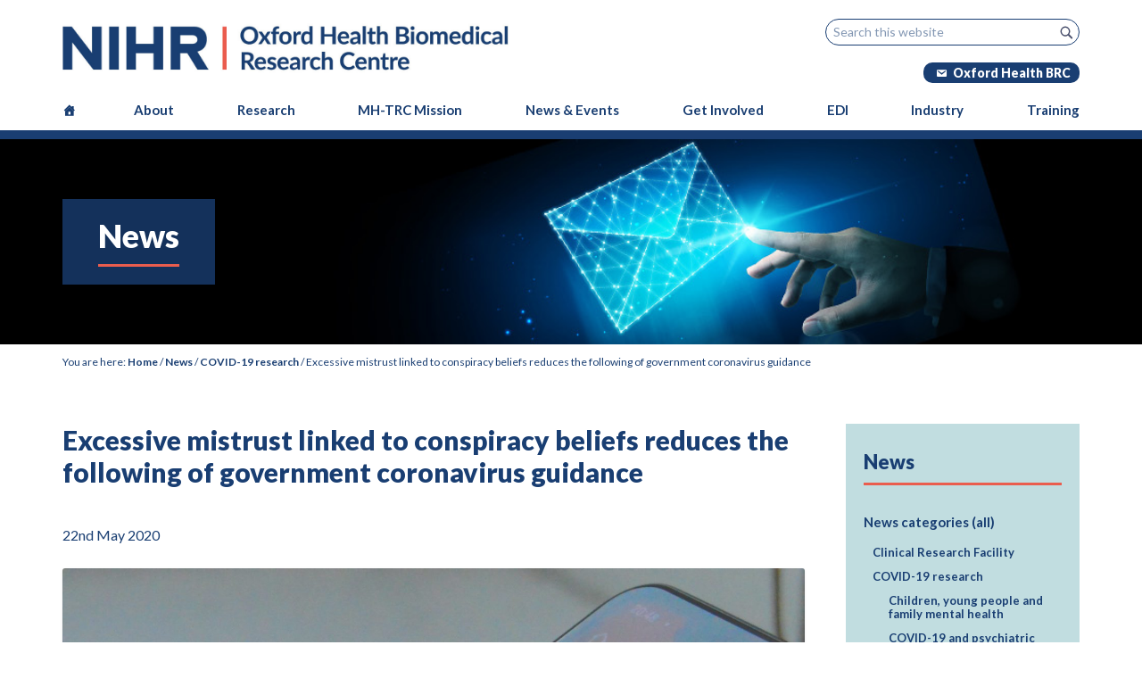

--- FILE ---
content_type: text/html; charset=UTF-8
request_url: https://oxfordhealthbrc.nihr.ac.uk/conspiracy-beliefs-coronavirus-guidance/
body_size: 20373
content:
<!DOCTYPE html>
<html lang="en-GB">
<head >
<meta charset="UTF-8" />
<meta name="viewport" content="width=device-width, initial-scale=1" />
<title>Excessive mistrust linked to conspiracy beliefs reduces the following of government coronavirus guidance – NIHR Oxford Health Biomedical Research Centre</title>
<meta name='robots' content='max-image-preview:large' />
<link rel='dns-prefetch' href='//cc.cdn.civiccomputing.com' />
<link rel='dns-prefetch' href='//fonts.googleapis.com' />
<link rel="alternate" type="application/rss+xml" title="NIHR Oxford Health Biomedical Research Centre &raquo; Feed" href="https://oxfordhealthbrc.nihr.ac.uk/feed/" />
<link rel="alternate" type="application/rss+xml" title="NIHR Oxford Health Biomedical Research Centre &raquo; Comments Feed" href="https://oxfordhealthbrc.nihr.ac.uk/comments/feed/" />
<link rel="alternate" type="text/calendar" title="NIHR Oxford Health Biomedical Research Centre &raquo; iCal Feed" href="https://oxfordhealthbrc.nihr.ac.uk/oh-events/?ical=1" />
<link rel="alternate" title="oEmbed (JSON)" type="application/json+oembed" href="https://oxfordhealthbrc.nihr.ac.uk/wp-json/oembed/1.0/embed?url=https%3A%2F%2Foxfordhealthbrc.nihr.ac.uk%2Fconspiracy-beliefs-coronavirus-guidance%2F" />
<link rel="alternate" title="oEmbed (XML)" type="text/xml+oembed" href="https://oxfordhealthbrc.nihr.ac.uk/wp-json/oembed/1.0/embed?url=https%3A%2F%2Foxfordhealthbrc.nihr.ac.uk%2Fconspiracy-beliefs-coronavirus-guidance%2F&#038;format=xml" />
<link rel="canonical" href="https://oxfordhealthbrc.nihr.ac.uk/conspiracy-beliefs-coronavirus-guidance/" />
<style id='wp-img-auto-sizes-contain-inline-css' type='text/css'>
img:is([sizes=auto i],[sizes^="auto," i]){contain-intrinsic-size:3000px 1500px}
/*# sourceURL=wp-img-auto-sizes-contain-inline-css */
</style>
<link rel='stylesheet' id='genesis-blocks-style-css-css' href='https://oxfordhealthbrc.nihr.ac.uk/wp-content/plugins/genesis-blocks/dist/style-blocks.build.css?ver=1765292424' type='text/css' media='all' />
<link rel='stylesheet' id='oxford-health-css' href='https://oxfordhealthbrc.nihr.ac.uk/wp-content/themes/oxfordhealth/style.css?ver=9.85' type='text/css' media='all' />
<style id='wp-emoji-styles-inline-css' type='text/css'>

	img.wp-smiley, img.emoji {
		display: inline !important;
		border: none !important;
		box-shadow: none !important;
		height: 1em !important;
		width: 1em !important;
		margin: 0 0.07em !important;
		vertical-align: -0.1em !important;
		background: none !important;
		padding: 0 !important;
	}
/*# sourceURL=wp-emoji-styles-inline-css */
</style>
<link rel='stylesheet' id='wp-block-library-css' href='https://oxfordhealthbrc.nihr.ac.uk/wp-includes/css/dist/block-library/style.min.css?ver=6.9' type='text/css' media='all' />
<style id='wp-block-image-inline-css' type='text/css'>
.wp-block-image>a,.wp-block-image>figure>a{display:inline-block}.wp-block-image img{box-sizing:border-box;height:auto;max-width:100%;vertical-align:bottom}@media not (prefers-reduced-motion){.wp-block-image img.hide{visibility:hidden}.wp-block-image img.show{animation:show-content-image .4s}}.wp-block-image[style*=border-radius] img,.wp-block-image[style*=border-radius]>a{border-radius:inherit}.wp-block-image.has-custom-border img{box-sizing:border-box}.wp-block-image.aligncenter{text-align:center}.wp-block-image.alignfull>a,.wp-block-image.alignwide>a{width:100%}.wp-block-image.alignfull img,.wp-block-image.alignwide img{height:auto;width:100%}.wp-block-image .aligncenter,.wp-block-image .alignleft,.wp-block-image .alignright,.wp-block-image.aligncenter,.wp-block-image.alignleft,.wp-block-image.alignright{display:table}.wp-block-image .aligncenter>figcaption,.wp-block-image .alignleft>figcaption,.wp-block-image .alignright>figcaption,.wp-block-image.aligncenter>figcaption,.wp-block-image.alignleft>figcaption,.wp-block-image.alignright>figcaption{caption-side:bottom;display:table-caption}.wp-block-image .alignleft{float:left;margin:.5em 1em .5em 0}.wp-block-image .alignright{float:right;margin:.5em 0 .5em 1em}.wp-block-image .aligncenter{margin-left:auto;margin-right:auto}.wp-block-image :where(figcaption){margin-bottom:1em;margin-top:.5em}.wp-block-image.is-style-circle-mask img{border-radius:9999px}@supports ((-webkit-mask-image:none) or (mask-image:none)) or (-webkit-mask-image:none){.wp-block-image.is-style-circle-mask img{border-radius:0;-webkit-mask-image:url('data:image/svg+xml;utf8,<svg viewBox="0 0 100 100" xmlns="http://www.w3.org/2000/svg"><circle cx="50" cy="50" r="50"/></svg>');mask-image:url('data:image/svg+xml;utf8,<svg viewBox="0 0 100 100" xmlns="http://www.w3.org/2000/svg"><circle cx="50" cy="50" r="50"/></svg>');mask-mode:alpha;-webkit-mask-position:center;mask-position:center;-webkit-mask-repeat:no-repeat;mask-repeat:no-repeat;-webkit-mask-size:contain;mask-size:contain}}:root :where(.wp-block-image.is-style-rounded img,.wp-block-image .is-style-rounded img){border-radius:9999px}.wp-block-image figure{margin:0}.wp-lightbox-container{display:flex;flex-direction:column;position:relative}.wp-lightbox-container img{cursor:zoom-in}.wp-lightbox-container img:hover+button{opacity:1}.wp-lightbox-container button{align-items:center;backdrop-filter:blur(16px) saturate(180%);background-color:#5a5a5a40;border:none;border-radius:4px;cursor:zoom-in;display:flex;height:20px;justify-content:center;opacity:0;padding:0;position:absolute;right:16px;text-align:center;top:16px;width:20px;z-index:100}@media not (prefers-reduced-motion){.wp-lightbox-container button{transition:opacity .2s ease}}.wp-lightbox-container button:focus-visible{outline:3px auto #5a5a5a40;outline:3px auto -webkit-focus-ring-color;outline-offset:3px}.wp-lightbox-container button:hover{cursor:pointer;opacity:1}.wp-lightbox-container button:focus{opacity:1}.wp-lightbox-container button:focus,.wp-lightbox-container button:hover,.wp-lightbox-container button:not(:hover):not(:active):not(.has-background){background-color:#5a5a5a40;border:none}.wp-lightbox-overlay{box-sizing:border-box;cursor:zoom-out;height:100vh;left:0;overflow:hidden;position:fixed;top:0;visibility:hidden;width:100%;z-index:100000}.wp-lightbox-overlay .close-button{align-items:center;cursor:pointer;display:flex;justify-content:center;min-height:40px;min-width:40px;padding:0;position:absolute;right:calc(env(safe-area-inset-right) + 16px);top:calc(env(safe-area-inset-top) + 16px);z-index:5000000}.wp-lightbox-overlay .close-button:focus,.wp-lightbox-overlay .close-button:hover,.wp-lightbox-overlay .close-button:not(:hover):not(:active):not(.has-background){background:none;border:none}.wp-lightbox-overlay .lightbox-image-container{height:var(--wp--lightbox-container-height);left:50%;overflow:hidden;position:absolute;top:50%;transform:translate(-50%,-50%);transform-origin:top left;width:var(--wp--lightbox-container-width);z-index:9999999999}.wp-lightbox-overlay .wp-block-image{align-items:center;box-sizing:border-box;display:flex;height:100%;justify-content:center;margin:0;position:relative;transform-origin:0 0;width:100%;z-index:3000000}.wp-lightbox-overlay .wp-block-image img{height:var(--wp--lightbox-image-height);min-height:var(--wp--lightbox-image-height);min-width:var(--wp--lightbox-image-width);width:var(--wp--lightbox-image-width)}.wp-lightbox-overlay .wp-block-image figcaption{display:none}.wp-lightbox-overlay button{background:none;border:none}.wp-lightbox-overlay .scrim{background-color:#fff;height:100%;opacity:.9;position:absolute;width:100%;z-index:2000000}.wp-lightbox-overlay.active{visibility:visible}@media not (prefers-reduced-motion){.wp-lightbox-overlay.active{animation:turn-on-visibility .25s both}.wp-lightbox-overlay.active img{animation:turn-on-visibility .35s both}.wp-lightbox-overlay.show-closing-animation:not(.active){animation:turn-off-visibility .35s both}.wp-lightbox-overlay.show-closing-animation:not(.active) img{animation:turn-off-visibility .25s both}.wp-lightbox-overlay.zoom.active{animation:none;opacity:1;visibility:visible}.wp-lightbox-overlay.zoom.active .lightbox-image-container{animation:lightbox-zoom-in .4s}.wp-lightbox-overlay.zoom.active .lightbox-image-container img{animation:none}.wp-lightbox-overlay.zoom.active .scrim{animation:turn-on-visibility .4s forwards}.wp-lightbox-overlay.zoom.show-closing-animation:not(.active){animation:none}.wp-lightbox-overlay.zoom.show-closing-animation:not(.active) .lightbox-image-container{animation:lightbox-zoom-out .4s}.wp-lightbox-overlay.zoom.show-closing-animation:not(.active) .lightbox-image-container img{animation:none}.wp-lightbox-overlay.zoom.show-closing-animation:not(.active) .scrim{animation:turn-off-visibility .4s forwards}}@keyframes show-content-image{0%{visibility:hidden}99%{visibility:hidden}to{visibility:visible}}@keyframes turn-on-visibility{0%{opacity:0}to{opacity:1}}@keyframes turn-off-visibility{0%{opacity:1;visibility:visible}99%{opacity:0;visibility:visible}to{opacity:0;visibility:hidden}}@keyframes lightbox-zoom-in{0%{transform:translate(calc((-100vw + var(--wp--lightbox-scrollbar-width))/2 + var(--wp--lightbox-initial-left-position)),calc(-50vh + var(--wp--lightbox-initial-top-position))) scale(var(--wp--lightbox-scale))}to{transform:translate(-50%,-50%) scale(1)}}@keyframes lightbox-zoom-out{0%{transform:translate(-50%,-50%) scale(1);visibility:visible}99%{visibility:visible}to{transform:translate(calc((-100vw + var(--wp--lightbox-scrollbar-width))/2 + var(--wp--lightbox-initial-left-position)),calc(-50vh + var(--wp--lightbox-initial-top-position))) scale(var(--wp--lightbox-scale));visibility:hidden}}
/*# sourceURL=https://oxfordhealthbrc.nihr.ac.uk/wp-includes/blocks/image/style.min.css */
</style>
<style id='wp-block-list-inline-css' type='text/css'>
ol,ul{box-sizing:border-box}:root :where(.wp-block-list.has-background){padding:1.25em 2.375em}
/*# sourceURL=https://oxfordhealthbrc.nihr.ac.uk/wp-includes/blocks/list/style.min.css */
</style>
<style id='wp-block-paragraph-inline-css' type='text/css'>
.is-small-text{font-size:.875em}.is-regular-text{font-size:1em}.is-large-text{font-size:2.25em}.is-larger-text{font-size:3em}.has-drop-cap:not(:focus):first-letter{float:left;font-size:8.4em;font-style:normal;font-weight:100;line-height:.68;margin:.05em .1em 0 0;text-transform:uppercase}body.rtl .has-drop-cap:not(:focus):first-letter{float:none;margin-left:.1em}p.has-drop-cap.has-background{overflow:hidden}:root :where(p.has-background){padding:1.25em 2.375em}:where(p.has-text-color:not(.has-link-color)) a{color:inherit}p.has-text-align-left[style*="writing-mode:vertical-lr"],p.has-text-align-right[style*="writing-mode:vertical-rl"]{rotate:180deg}
/*# sourceURL=https://oxfordhealthbrc.nihr.ac.uk/wp-includes/blocks/paragraph/style.min.css */
</style>
<style id='global-styles-inline-css' type='text/css'>
:root{--wp--preset--aspect-ratio--square: 1;--wp--preset--aspect-ratio--4-3: 4/3;--wp--preset--aspect-ratio--3-4: 3/4;--wp--preset--aspect-ratio--3-2: 3/2;--wp--preset--aspect-ratio--2-3: 2/3;--wp--preset--aspect-ratio--16-9: 16/9;--wp--preset--aspect-ratio--9-16: 9/16;--wp--preset--color--black: #000000;--wp--preset--color--cyan-bluish-gray: #abb8c3;--wp--preset--color--white: #ffffff;--wp--preset--color--pale-pink: #f78da7;--wp--preset--color--vivid-red: #cf2e2e;--wp--preset--color--luminous-vivid-orange: #ff6900;--wp--preset--color--luminous-vivid-amber: #fcb900;--wp--preset--color--light-green-cyan: #7bdcb5;--wp--preset--color--vivid-green-cyan: #00d084;--wp--preset--color--pale-cyan-blue: #8ed1fc;--wp--preset--color--vivid-cyan-blue: #0693e3;--wp--preset--color--vivid-purple: #9b51e0;--wp--preset--gradient--vivid-cyan-blue-to-vivid-purple: linear-gradient(135deg,rgb(6,147,227) 0%,rgb(155,81,224) 100%);--wp--preset--gradient--light-green-cyan-to-vivid-green-cyan: linear-gradient(135deg,rgb(122,220,180) 0%,rgb(0,208,130) 100%);--wp--preset--gradient--luminous-vivid-amber-to-luminous-vivid-orange: linear-gradient(135deg,rgb(252,185,0) 0%,rgb(255,105,0) 100%);--wp--preset--gradient--luminous-vivid-orange-to-vivid-red: linear-gradient(135deg,rgb(255,105,0) 0%,rgb(207,46,46) 100%);--wp--preset--gradient--very-light-gray-to-cyan-bluish-gray: linear-gradient(135deg,rgb(238,238,238) 0%,rgb(169,184,195) 100%);--wp--preset--gradient--cool-to-warm-spectrum: linear-gradient(135deg,rgb(74,234,220) 0%,rgb(151,120,209) 20%,rgb(207,42,186) 40%,rgb(238,44,130) 60%,rgb(251,105,98) 80%,rgb(254,248,76) 100%);--wp--preset--gradient--blush-light-purple: linear-gradient(135deg,rgb(255,206,236) 0%,rgb(152,150,240) 100%);--wp--preset--gradient--blush-bordeaux: linear-gradient(135deg,rgb(254,205,165) 0%,rgb(254,45,45) 50%,rgb(107,0,62) 100%);--wp--preset--gradient--luminous-dusk: linear-gradient(135deg,rgb(255,203,112) 0%,rgb(199,81,192) 50%,rgb(65,88,208) 100%);--wp--preset--gradient--pale-ocean: linear-gradient(135deg,rgb(255,245,203) 0%,rgb(182,227,212) 50%,rgb(51,167,181) 100%);--wp--preset--gradient--electric-grass: linear-gradient(135deg,rgb(202,248,128) 0%,rgb(113,206,126) 100%);--wp--preset--gradient--midnight: linear-gradient(135deg,rgb(2,3,129) 0%,rgb(40,116,252) 100%);--wp--preset--font-size--small: 13px;--wp--preset--font-size--medium: 20px;--wp--preset--font-size--large: 36px;--wp--preset--font-size--x-large: 42px;--wp--preset--spacing--20: 0.44rem;--wp--preset--spacing--30: 0.67rem;--wp--preset--spacing--40: 1rem;--wp--preset--spacing--50: 1.5rem;--wp--preset--spacing--60: 2.25rem;--wp--preset--spacing--70: 3.38rem;--wp--preset--spacing--80: 5.06rem;--wp--preset--shadow--natural: 6px 6px 9px rgba(0, 0, 0, 0.2);--wp--preset--shadow--deep: 12px 12px 50px rgba(0, 0, 0, 0.4);--wp--preset--shadow--sharp: 6px 6px 0px rgba(0, 0, 0, 0.2);--wp--preset--shadow--outlined: 6px 6px 0px -3px rgb(255, 255, 255), 6px 6px rgb(0, 0, 0);--wp--preset--shadow--crisp: 6px 6px 0px rgb(0, 0, 0);}:where(.is-layout-flex){gap: 0.5em;}:where(.is-layout-grid){gap: 0.5em;}body .is-layout-flex{display: flex;}.is-layout-flex{flex-wrap: wrap;align-items: center;}.is-layout-flex > :is(*, div){margin: 0;}body .is-layout-grid{display: grid;}.is-layout-grid > :is(*, div){margin: 0;}:where(.wp-block-columns.is-layout-flex){gap: 2em;}:where(.wp-block-columns.is-layout-grid){gap: 2em;}:where(.wp-block-post-template.is-layout-flex){gap: 1.25em;}:where(.wp-block-post-template.is-layout-grid){gap: 1.25em;}.has-black-color{color: var(--wp--preset--color--black) !important;}.has-cyan-bluish-gray-color{color: var(--wp--preset--color--cyan-bluish-gray) !important;}.has-white-color{color: var(--wp--preset--color--white) !important;}.has-pale-pink-color{color: var(--wp--preset--color--pale-pink) !important;}.has-vivid-red-color{color: var(--wp--preset--color--vivid-red) !important;}.has-luminous-vivid-orange-color{color: var(--wp--preset--color--luminous-vivid-orange) !important;}.has-luminous-vivid-amber-color{color: var(--wp--preset--color--luminous-vivid-amber) !important;}.has-light-green-cyan-color{color: var(--wp--preset--color--light-green-cyan) !important;}.has-vivid-green-cyan-color{color: var(--wp--preset--color--vivid-green-cyan) !important;}.has-pale-cyan-blue-color{color: var(--wp--preset--color--pale-cyan-blue) !important;}.has-vivid-cyan-blue-color{color: var(--wp--preset--color--vivid-cyan-blue) !important;}.has-vivid-purple-color{color: var(--wp--preset--color--vivid-purple) !important;}.has-black-background-color{background-color: var(--wp--preset--color--black) !important;}.has-cyan-bluish-gray-background-color{background-color: var(--wp--preset--color--cyan-bluish-gray) !important;}.has-white-background-color{background-color: var(--wp--preset--color--white) !important;}.has-pale-pink-background-color{background-color: var(--wp--preset--color--pale-pink) !important;}.has-vivid-red-background-color{background-color: var(--wp--preset--color--vivid-red) !important;}.has-luminous-vivid-orange-background-color{background-color: var(--wp--preset--color--luminous-vivid-orange) !important;}.has-luminous-vivid-amber-background-color{background-color: var(--wp--preset--color--luminous-vivid-amber) !important;}.has-light-green-cyan-background-color{background-color: var(--wp--preset--color--light-green-cyan) !important;}.has-vivid-green-cyan-background-color{background-color: var(--wp--preset--color--vivid-green-cyan) !important;}.has-pale-cyan-blue-background-color{background-color: var(--wp--preset--color--pale-cyan-blue) !important;}.has-vivid-cyan-blue-background-color{background-color: var(--wp--preset--color--vivid-cyan-blue) !important;}.has-vivid-purple-background-color{background-color: var(--wp--preset--color--vivid-purple) !important;}.has-black-border-color{border-color: var(--wp--preset--color--black) !important;}.has-cyan-bluish-gray-border-color{border-color: var(--wp--preset--color--cyan-bluish-gray) !important;}.has-white-border-color{border-color: var(--wp--preset--color--white) !important;}.has-pale-pink-border-color{border-color: var(--wp--preset--color--pale-pink) !important;}.has-vivid-red-border-color{border-color: var(--wp--preset--color--vivid-red) !important;}.has-luminous-vivid-orange-border-color{border-color: var(--wp--preset--color--luminous-vivid-orange) !important;}.has-luminous-vivid-amber-border-color{border-color: var(--wp--preset--color--luminous-vivid-amber) !important;}.has-light-green-cyan-border-color{border-color: var(--wp--preset--color--light-green-cyan) !important;}.has-vivid-green-cyan-border-color{border-color: var(--wp--preset--color--vivid-green-cyan) !important;}.has-pale-cyan-blue-border-color{border-color: var(--wp--preset--color--pale-cyan-blue) !important;}.has-vivid-cyan-blue-border-color{border-color: var(--wp--preset--color--vivid-cyan-blue) !important;}.has-vivid-purple-border-color{border-color: var(--wp--preset--color--vivid-purple) !important;}.has-vivid-cyan-blue-to-vivid-purple-gradient-background{background: var(--wp--preset--gradient--vivid-cyan-blue-to-vivid-purple) !important;}.has-light-green-cyan-to-vivid-green-cyan-gradient-background{background: var(--wp--preset--gradient--light-green-cyan-to-vivid-green-cyan) !important;}.has-luminous-vivid-amber-to-luminous-vivid-orange-gradient-background{background: var(--wp--preset--gradient--luminous-vivid-amber-to-luminous-vivid-orange) !important;}.has-luminous-vivid-orange-to-vivid-red-gradient-background{background: var(--wp--preset--gradient--luminous-vivid-orange-to-vivid-red) !important;}.has-very-light-gray-to-cyan-bluish-gray-gradient-background{background: var(--wp--preset--gradient--very-light-gray-to-cyan-bluish-gray) !important;}.has-cool-to-warm-spectrum-gradient-background{background: var(--wp--preset--gradient--cool-to-warm-spectrum) !important;}.has-blush-light-purple-gradient-background{background: var(--wp--preset--gradient--blush-light-purple) !important;}.has-blush-bordeaux-gradient-background{background: var(--wp--preset--gradient--blush-bordeaux) !important;}.has-luminous-dusk-gradient-background{background: var(--wp--preset--gradient--luminous-dusk) !important;}.has-pale-ocean-gradient-background{background: var(--wp--preset--gradient--pale-ocean) !important;}.has-electric-grass-gradient-background{background: var(--wp--preset--gradient--electric-grass) !important;}.has-midnight-gradient-background{background: var(--wp--preset--gradient--midnight) !important;}.has-small-font-size{font-size: var(--wp--preset--font-size--small) !important;}.has-medium-font-size{font-size: var(--wp--preset--font-size--medium) !important;}.has-large-font-size{font-size: var(--wp--preset--font-size--large) !important;}.has-x-large-font-size{font-size: var(--wp--preset--font-size--x-large) !important;}
/*# sourceURL=global-styles-inline-css */
</style>

<style id='classic-theme-styles-inline-css' type='text/css'>
/*! This file is auto-generated */
.wp-block-button__link{color:#fff;background-color:#32373c;border-radius:9999px;box-shadow:none;text-decoration:none;padding:calc(.667em + 2px) calc(1.333em + 2px);font-size:1.125em}.wp-block-file__button{background:#32373c;color:#fff;text-decoration:none}
/*# sourceURL=/wp-includes/css/classic-themes.min.css */
</style>
<link rel='stylesheet' id='pb-accordion-blocks-style-css' href='https://oxfordhealthbrc.nihr.ac.uk/wp-content/plugins/accordion-blocks/build/index.css?ver=1.5.0' type='text/css' media='all' />
<link rel='stylesheet' id='megamenu-css' href='https://oxfordhealthbrc.nihr.ac.uk/wp-content/uploads/maxmegamenu/style.css?ver=9ef5e3' type='text/css' media='all' />
<link rel='stylesheet' id='dashicons-css' href='https://oxfordhealthbrc.nihr.ac.uk/wp-includes/css/dashicons.min.css?ver=6.9' type='text/css' media='all' />
<link rel='stylesheet' id='google-fonts-css' href='https://fonts.googleapis.com/css2?family=Lato%3Awght%40400%3B700%3B900&#038;display=swap&#038;ver=6.9' type='text/css' media='all' />
<link rel='stylesheet' id='simple-social-icons-font-css' href='https://oxfordhealthbrc.nihr.ac.uk/wp-content/plugins/simple-social-icons/css/style.css?ver=3.0.2' type='text/css' media='all' />
<link rel='stylesheet' id='__EPYT__style-css' href='https://oxfordhealthbrc.nihr.ac.uk/wp-content/plugins/youtube-embed-plus-pro/styles/ytprefs.min.css?ver=13.2.0.1' type='text/css' media='all' />
<style id='__EPYT__style-inline-css' type='text/css'>

                .epyt-gallery-thumb {
                        width: 33.333%;
                }
                
/*# sourceURL=__EPYT__style-inline-css */
</style>
<script type="text/javascript" src="https://oxfordhealthbrc.nihr.ac.uk/wp-includes/js/jquery/jquery.min.js?ver=3.7.1" id="jquery-core-js"></script>
<script type="text/javascript" src="https://oxfordhealthbrc.nihr.ac.uk/wp-includes/js/jquery/jquery-migrate.min.js?ver=3.4.1" id="jquery-migrate-js"></script>
<script type="text/javascript" id="__ytprefs__-js-extra">
/* <![CDATA[ */
var _EPYT_ = {"ajaxurl":"https://oxfordhealthbrc.nihr.ac.uk/wp-admin/admin-ajax.php","security":"41fd231ffa","gallery_scrolloffset":"20","eppathtoscripts":"https://oxfordhealthbrc.nihr.ac.uk/wp-content/plugins/youtube-embed-plus-pro/scripts/","eppath":"https://oxfordhealthbrc.nihr.ac.uk/wp-content/plugins/youtube-embed-plus-pro/","epresponsiveselector":"[\"iframe.__youtube_prefs__\",\"iframe[src*='youtube.com']\",\"iframe[src*='youtube-nocookie.com']\",\"iframe[data-ep-src*='youtube.com']\",\"iframe[data-ep-src*='youtube-nocookie.com']\",\"iframe[data-ep-gallerysrc*='youtube.com']\"]","epdovol":"1","version":"13.2.0.1","evselector":"iframe.__youtube_prefs__[src], iframe[src*=\"youtube.com/embed/\"], iframe[src*=\"youtube-nocookie.com/embed/\"]","ajax_compat":"","ytapi_load":"light","stopMobileBuffer":"1","vi_active":"","vi_js_posttypes":[]};
//# sourceURL=__ytprefs__-js-extra
/* ]]> */
</script>
<script type="text/javascript" src="https://oxfordhealthbrc.nihr.ac.uk/wp-content/plugins/youtube-embed-plus-pro/scripts/ytprefs.min.js?ver=13.2.0.1" id="__ytprefs__-js"></script>
<link rel="https://api.w.org/" href="https://oxfordhealthbrc.nihr.ac.uk/wp-json/" /><link rel="alternate" title="JSON" type="application/json" href="https://oxfordhealthbrc.nihr.ac.uk/wp-json/wp/v2/posts/1506" /><link rel="EditURI" type="application/rsd+xml" title="RSD" href="https://oxfordhealthbrc.nihr.ac.uk/xmlrpc.php?rsd" />
<meta name="tec-api-version" content="v1"><meta name="tec-api-origin" content="https://oxfordhealthbrc.nihr.ac.uk"><link rel="alternate" href="https://oxfordhealthbrc.nihr.ac.uk/wp-json/tribe/events/v1/" /><script>
  (function(i,s,o,g,r,a,m){i['GoogleAnalyticsObject']=r;i[r]=i[r]||function(){
  (i[r].q=i[r].q||[]).push(arguments)},i[r].l=1*new Date();a=s.createElement(o),
  m=s.getElementsByTagName(o)[0];a.async=1;a.src=g;m.parentNode.insertBefore(a,m)
  })(window,document,'script','https://www.google-analytics.com/analytics.js','ga');

  ga('create', 'UA-96166048-1', 'auto');
  ga('send', 'pageview');

</script>

<!-- Google Tag -->
<script async src="https://www.googletagmanager.com/gtag/js?id=G-FEGK23P81B"></script>
<script>
  window.dataLayer = window.dataLayer || [];
  function gtag(){ dataLayer.push(arguments); }
  gtag('js', new Date());
  gtag('config', 'G-FEGK23P81B');  // Remove debug_mode in production
</script>

<script>
  document.addEventListener("DOMContentLoaded", function() {
    document.addEventListener("click", function(event) {
      let target = event.target.closest('a'); 
      
      if (target && target.href) {
        let url = new URL(target.href, window.location.origin);
        let isOutbound = url.origin !== window.location.origin;  // Check if it's an external link

        event.preventDefault(); // Stop immediate navigation

        gtag('event', 'link_click', {
          'event_category': isOutbound ? 'Outbound Link Click' : 'Internal Link Click',
          'event_label': target.href,
          'link_url': target.href,
          'link_text': target.innerText
        });

        console.log("Sent to GA4:", target.href);

        // Allow GA4 time to send event, then navigate
        setTimeout(() => { window.location.href = target.href; }, 200);
      }
    });
  });
</script>

<link rel="icon" href="https://oxfordhealthbrc.nihr.ac.uk/wp-content/uploads/2020/01/cropped-DGbKVMix_400x400-1-32x32.png" sizes="32x32" />
<link rel="icon" href="https://oxfordhealthbrc.nihr.ac.uk/wp-content/uploads/2020/01/cropped-DGbKVMix_400x400-1-192x192.png" sizes="192x192" />
<link rel="apple-touch-icon" href="https://oxfordhealthbrc.nihr.ac.uk/wp-content/uploads/2020/01/cropped-DGbKVMix_400x400-1-180x180.png" />
<meta name="msapplication-TileImage" content="https://oxfordhealthbrc.nihr.ac.uk/wp-content/uploads/2020/01/cropped-DGbKVMix_400x400-1-270x270.png" />
<style type="text/css">/** Mega Menu CSS: fs **/</style>
</head>
<body class="wp-singular post-template-default single single-post postid-1506 single-format-standard wp-theme-genesis wp-child-theme-oxfordhealth tribe-no-js mega-menu-primary metaslider-plugin header-image content-sidebar genesis-breadcrumbs-visible genesis-footer-widgets-visible" itemscope itemtype="https://schema.org/WebPage"><div class="site-container"><ul class="genesis-skip-link"><li><a href="#genesis-nav-primary" class="screen-reader-shortcut"> Skip to primary navigation</a></li><li><a href="#genesis-content" class="screen-reader-shortcut"> Skip to main content</a></li><li><a href="#genesis-sidebar-primary" class="screen-reader-shortcut"> Skip to primary sidebar</a></li><li><a href="#genesis-footer-widgets" class="screen-reader-shortcut"> Skip to footer</a></li></ul><header class="site-header" itemscope itemtype="https://schema.org/WPHeader"><div class="wrap"><div class="title-area">    
        <div style="display: flex;">
        <div id="oh-logo"  style="max-width: 500px">
            <a href="/" title="home">
                <img src="/wp-content/themes/oxfordhealth/images/OHBRC-logo.jpg" alt="NIHR Oxford Health Biomedical Centre logo" height="60px">
            </a>
        </div>
        
        </div>
</div><div class="widget-area header-widget-area"><section id="search-3" class="widget widget_search"><div class="widget-wrap"><form class="search-form" method="get" action="https://oxfordhealthbrc.nihr.ac.uk/" role="search" itemprop="potentialAction" itemscope itemtype="https://schema.org/SearchAction"><label class="search-form-label screen-reader-text" for="searchform-1">Search this website</label><input class="search-form-input" type="search" name="s" id="searchform-1" placeholder="Search this website" itemprop="query-input"><input class="search-form-submit" type="submit" value="Search"><meta content="https://oxfordhealthbrc.nihr.ac.uk/?s={s}" itemprop="target"></form></div></section>
<section id="custom_html-3" class="widget_text widget widget_custom_html"><div class="widget_text widget-wrap"><div class="textwidget custom-html-widget"><div class="header-email">
	<a href="mailto:ohbrcenquiries@oxfordhealth.nhs.uk" style="color: #fff; background: #193E72; padding: 3px 10px; font-size: 14px; border-radius: 10px;text-decoration: none;"><span class="dashicons dashicons-email" style="font-size: 13px; margin-top: 10px;"></span><span class="mobile-hide"> Oxford Health BRC</span></a>
</div></div></div></section>
</div></div></header><nav class="nav-primary" aria-label="Main" itemscope itemtype="https://schema.org/SiteNavigationElement" id="genesis-nav-primary"><div class="wrap"><div id="mega-menu-wrap-primary" class="mega-menu-wrap"><div class="mega-menu-toggle"><div class="mega-toggle-blocks-left"></div><div class="mega-toggle-blocks-center"><div class='mega-toggle-block mega-menu-toggle-block mega-toggle-block-1' id='mega-toggle-block-1' tabindex='0'><span class='mega-toggle-label' role='button' aria-expanded='false'><span class='mega-toggle-label-closed'>MENU</span><span class='mega-toggle-label-open'>MENU</span></span></div></div><div class="mega-toggle-blocks-right"></div></div><ul id="mega-menu-primary" class="mega-menu max-mega-menu mega-menu-horizontal mega-no-js" data-event="hover_intent" data-effect="slide" data-effect-speed="200" data-effect-mobile="slide" data-effect-speed-mobile="400" data-mobile-force-width="false" data-second-click="go" data-document-click="collapse" data-vertical-behaviour="standard" data-breakpoint="900" data-unbind="true" data-mobile-state="collapse_all" data-mobile-direction="vertical" data-hover-intent-timeout="300" data-hover-intent-interval="100"><li class="mega-menu-item mega-menu-item-type-custom mega-menu-item-object-custom mega-menu-item-home mega-align-bottom-left mega-menu-flyout mega-has-icon mega-icon-left mega-hide-text mega-menu-item-982" id="mega-menu-item-982"><a class="dashicons-admin-home mega-menu-link" href="https://oxfordhealthbrc.nihr.ac.uk/" tabindex="0" aria-label="Home"></a></li><li class="mega-menu-item mega-menu-item-type-post_type mega-menu-item-object-page mega-menu-item-has-children mega-align-bottom-left mega-menu-flyout mega-menu-item-22" id="mega-menu-item-22"><a class="mega-menu-link" href="https://oxfordhealthbrc.nihr.ac.uk/about-us/" aria-expanded="false" tabindex="0">About<span class="mega-indicator" aria-hidden="true"></span></a>
<ul class="mega-sub-menu">
<li class="mega-menu-item mega-menu-item-type-post_type mega-menu-item-object-page mega-menu-item-983" id="mega-menu-item-983"><a class="mega-menu-link" href="https://oxfordhealthbrc.nihr.ac.uk/about-us/">About</a></li><li class="mega-menu-item mega-menu-item-type-post_type mega-menu-item-object-page mega-menu-item-10299" id="mega-menu-item-10299"><a class="mega-menu-link" href="https://oxfordhealthbrc.nihr.ac.uk/impact/">Impact</a></li><li class="mega-menu-item mega-menu-item-type-post_type mega-menu-item-object-page mega-menu-item-989" id="mega-menu-item-989"><a class="mega-menu-link" href="https://oxfordhealthbrc.nihr.ac.uk/about-us/management-and-partners/">Management and core team</a></li><li class="mega-menu-item mega-menu-item-type-post_type mega-menu-item-object-page mega-menu-item-3737" id="mega-menu-item-3737"><a class="mega-menu-link" href="https://oxfordhealthbrc.nihr.ac.uk/about-us/our-partners/">Our partners</a></li><li class="mega-menu-item mega-menu-item-type-post_type mega-menu-item-object-page mega-menu-item-3462" id="mega-menu-item-3462"><a class="mega-menu-link" href="https://oxfordhealthbrc.nihr.ac.uk/timeline/">Timeline of our key achievements</a></li><li class="mega-menu-item mega-menu-item-type-post_type mega-menu-item-object-page mega-menu-item-985" id="mega-menu-item-985"><a class="mega-menu-link" href="https://oxfordhealthbrc.nihr.ac.uk/about-us/core-facilities/">Core facilities</a></li><li class="mega-menu-item mega-menu-item-type-post_type mega-menu-item-object-page mega-menu-item-28" id="mega-menu-item-28"><a class="mega-menu-link" href="https://oxfordhealthbrc.nihr.ac.uk/about-us/vacancies/">Vacancies</a></li><li class="mega-menu-item mega-menu-item-type-post_type mega-menu-item-object-page mega-menu-item-8164" id="mega-menu-item-8164"><a class="mega-menu-link" href="https://oxfordhealthbrc.nihr.ac.uk/glossary/">Glossary</a></li><li class="mega-menu-item mega-menu-item-type-post_type mega-menu-item-object-page mega-menu-item-984" id="mega-menu-item-984"><a class="mega-menu-link" href="https://oxfordhealthbrc.nihr.ac.uk/about-us/contact/">Contact Us</a></li></ul>
</li><li class="mega-menu-item mega-menu-item-type-post_type mega-menu-item-object-page mega-menu-item-has-children mega-align-bottom-left mega-menu-flyout mega-menu-item-3695" id="mega-menu-item-3695"><a class="mega-menu-link" href="https://oxfordhealthbrc.nihr.ac.uk/research/" aria-expanded="false" tabindex="0">Research<span class="mega-indicator" aria-hidden="true"></span></a>
<ul class="mega-sub-menu">
<li class="mega-menu-item mega-menu-item-type-post_type mega-menu-item-object-page mega-menu-item-has-children mega-menu-item-4552" id="mega-menu-item-4552"><a class="mega-menu-link" href="https://oxfordhealthbrc.nihr.ac.uk/research/" aria-expanded="false">Our Research Themes<span class="mega-indicator" aria-hidden="true"></span></a>
	<ul class="mega-sub-menu">
<li class="mega-menu-item mega-menu-item-type-post_type mega-menu-item-object-page mega-menu-item-3692" id="mega-menu-item-3692"><a class="mega-menu-link" href="https://oxfordhealthbrc.nihr.ac.uk/research/better-sleep/">Better Sleep</a></li><li class="mega-menu-item mega-menu-item-type-post_type mega-menu-item-object-page mega-menu-item-3691" id="mega-menu-item-3691"><a class="mega-menu-link" href="https://oxfordhealthbrc.nihr.ac.uk/research/brain-technologies/">Brain Technologies</a></li><li class="mega-menu-item mega-menu-item-type-post_type mega-menu-item-object-page mega-menu-item-3694" id="mega-menu-item-3694"><a class="mega-menu-link" href="https://oxfordhealthbrc.nihr.ac.uk/research/data-science/">Data Science</a></li><li class="mega-menu-item mega-menu-item-type-post_type mega-menu-item-object-page mega-menu-item-3690" id="mega-menu-item-3690"><a class="mega-menu-link" href="https://oxfordhealthbrc.nihr.ac.uk/research/dementia/">Dementia</a></li><li class="mega-menu-item mega-menu-item-type-post_type mega-menu-item-object-page mega-menu-item-3693" id="mega-menu-item-3693"><a class="mega-menu-link" href="https://oxfordhealthbrc.nihr.ac.uk/research/depression-therapeutics/">Depression Therapeutics</a></li><li class="mega-menu-item mega-menu-item-type-post_type mega-menu-item-object-page mega-menu-item-3684" id="mega-menu-item-3684"><a class="mega-menu-link" href="https://oxfordhealthbrc.nihr.ac.uk/research/flourishing-wellbeing/">Flourishing &#038; Wellbeing</a></li><li class="mega-menu-item mega-menu-item-type-post_type mega-menu-item-object-page mega-menu-item-3689" id="mega-menu-item-3689"><a class="mega-menu-link" href="https://oxfordhealthbrc.nihr.ac.uk/research/mental-health-in-development/">Mental Health in Development</a></li><li class="mega-menu-item mega-menu-item-type-post_type mega-menu-item-object-page mega-menu-item-3686" id="mega-menu-item-3686"><a class="mega-menu-link" href="https://oxfordhealthbrc.nihr.ac.uk/research/molecular-targets/">Molecular Targets</a></li><li class="mega-menu-item mega-menu-item-type-post_type mega-menu-item-object-page mega-menu-item-3688" id="mega-menu-item-3688"><a class="mega-menu-link" href="https://oxfordhealthbrc.nihr.ac.uk/research/pain/">Pain</a></li><li class="mega-menu-item mega-menu-item-type-post_type mega-menu-item-object-page mega-menu-item-3685" id="mega-menu-item-3685"><a class="mega-menu-link" href="https://oxfordhealthbrc.nihr.ac.uk/research/preventing-multiple-morbidities/">Preventing Multiple Morbidities</a></li><li class="mega-menu-item mega-menu-item-type-post_type mega-menu-item-object-page mega-menu-item-3687" id="mega-menu-item-3687"><a class="mega-menu-link" href="https://oxfordhealthbrc.nihr.ac.uk/research/psychological-treatments/">Psychological Treatments</a></li>	</ul>
</li><li class="mega-menu-item mega-menu-item-type-post_type mega-menu-item-object-page mega-menu-item-has-children mega-menu-item-641" id="mega-menu-item-641"><a class="mega-menu-link" href="https://oxfordhealthbrc.nihr.ac.uk/our-work/" aria-expanded="false">Research Clinics<span class="mega-indicator" aria-hidden="true"></span></a>
	<ul class="mega-sub-menu">
<li class="mega-menu-item mega-menu-item-type-post_type mega-menu-item-object-page mega-menu-item-1024" id="mega-menu-item-1024"><a class="mega-menu-link" href="https://oxfordhealthbrc.nihr.ac.uk/oxford-brain-health-clinic/">Oxford Brain Health Clinic</a></li><li class="mega-menu-item mega-menu-item-type-post_type mega-menu-item-object-page mega-menu-item-1263" id="mega-menu-item-1263"><a class="mega-menu-link" href="https://oxfordhealthbrc.nihr.ac.uk/oxppl/">Oxford Precision Psychiatry Lab (OxPPL)</a></li><li class="mega-menu-item mega-menu-item-type-post_type mega-menu-item-object-page mega-menu-item-5665" id="mega-menu-item-5665"><a class="mega-menu-link" href="https://oxfordhealthbrc.nihr.ac.uk/depression-research-centre/">Depression Research Centre</a></li><li class="mega-menu-item mega-menu-item-type-post_type mega-menu-item-object-page mega-menu-item-7357" id="mega-menu-item-7357"><a class="mega-menu-link" href="https://oxfordhealthbrc.nihr.ac.uk/bipolar-disorder-research-clinic/">Bipolar Disorder Research Clinic</a></li><li class="mega-menu-item mega-menu-item-type-post_type mega-menu-item-object-page mega-menu-item-7907" id="mega-menu-item-7907"><a class="mega-menu-link" href="https://oxfordhealthbrc.nihr.ac.uk/our-work/andy-research-clinic-oxford/">Anxiety and Depression in Young People (AnDY) Research Clinic</a></li><li class="mega-menu-item mega-menu-item-type-post_type mega-menu-item-object-page mega-menu-item-8123" id="mega-menu-item-8123"><a class="mega-menu-link" href="https://oxfordhealthbrc.nihr.ac.uk/crf/">Clinical Research Facility (CRF)</a></li>	</ul>
</li><li class="mega-menu-item mega-menu-item-type-post_type mega-menu-item-object-page mega-menu-item-has-children mega-menu-item-2725" id="mega-menu-item-2725"><a class="mega-menu-link" href="https://oxfordhealthbrc.nihr.ac.uk/covid-19-research/" aria-expanded="false">COVID-19 Research<span class="mega-indicator" aria-hidden="true"></span></a>
	<ul class="mega-sub-menu">
<li class="mega-menu-item mega-menu-item-type-post_type mega-menu-item-object-page mega-menu-item-2726" id="mega-menu-item-2726"><a class="mega-menu-link" href="https://oxfordhealthbrc.nihr.ac.uk/covid-19-research/">Overview</a></li><li class="mega-menu-item mega-menu-item-type-taxonomy mega-menu-item-object-category mega-current-post-ancestor mega-current-menu-parent mega-current-post-parent mega-menu-item-2727" id="mega-menu-item-2727"><a class="mega-menu-link" href="https://oxfordhealthbrc.nihr.ac.uk/category/news/covid-19-research/">News</a></li><li class="mega-menu-item mega-menu-item-type-post_type mega-menu-item-object-page mega-menu-item-2688" id="mega-menu-item-2688"><a class="mega-menu-link" href="https://oxfordhealthbrc.nihr.ac.uk/oxppl/covid-19-and-mental-health-guidance/">COVID-19 &#038; clinical management of mental health issues</a></li>	</ul>
</li></ul>
</li><li class="mega-menu-item mega-menu-item-type-custom mega-menu-item-object-custom mega-menu-item-has-children mega-align-bottom-left mega-menu-flyout mega-menu-item-7204" id="mega-menu-item-7204"><a class="mega-menu-link" href="/mhm/" aria-expanded="false" tabindex="0">MH-TRC Mission<span class="mega-indicator" aria-hidden="true"></span></a>
<ul class="mega-sub-menu">
<li class="mega-menu-item mega-menu-item-type-post_type mega-menu-item-object-page mega-menu-item-10206" id="mega-menu-item-10206"><a class="mega-menu-link" href="https://oxfordhealthbrc.nihr.ac.uk/mhm/">Mental Health Translational Research Collaboration (MH-TRC) Overview</a></li><li class="mega-menu-item mega-menu-item-type-post_type mega-menu-item-object-page mega-menu-item-10207" id="mega-menu-item-10207"><a class="mega-menu-link" href="https://oxfordhealthbrc.nihr.ac.uk/mhm/mental-health-research-for-innovation-centre-m-ric/">Mental Health Research for Innovation Centre</a></li><li class="mega-menu-item mega-menu-item-type-post_type mega-menu-item-object-page mega-menu-item-10213" id="mega-menu-item-10213"><a class="mega-menu-link" href="https://oxfordhealthbrc.nihr.ac.uk/mhm/midlands-translational-centre-mtc/">Mental Health Mission Midlands Translational Centre</a></li><li class="mega-menu-item mega-menu-item-type-post_type mega-menu-item-object-page mega-menu-item-10212" id="mega-menu-item-10212"><a class="mega-menu-link" href="https://oxfordhealthbrc.nihr.ac.uk/mhm/publications/">Publications &amp; Outputs</a></li><li class="mega-menu-item mega-menu-item-type-post_type mega-menu-item-object-page mega-menu-item-10208" id="mega-menu-item-10208"><a class="mega-menu-link" href="https://oxfordhealthbrc.nihr.ac.uk/mhm/key-achievements/">Timeline of MH-TRC Mission Key Achievements</a></li><li class="mega-menu-item mega-menu-item-type-post_type mega-menu-item-object-page mega-menu-item-10211" id="mega-menu-item-10211"><a class="mega-menu-link" href="https://oxfordhealthbrc.nihr.ac.uk/mhm/industry/">Industry</a></li><li class="mega-menu-item mega-menu-item-type-post_type mega-menu-item-object-page mega-menu-item-10210" id="mega-menu-item-10210"><a class="mega-menu-link" href="https://oxfordhealthbrc.nihr.ac.uk/mhm/contacts/">MH-TRC Contacts</a></li><li class="mega-menu-item mega-menu-item-type-post_type mega-menu-item-object-page mega-menu-item-10209" id="mega-menu-item-10209"><a class="mega-menu-link" href="https://oxfordhealthbrc.nihr.ac.uk/mhm/mh-trc-news-and-events/">MH-TRC News and Events</a></li></ul>
</li><li class="mega-menu-item mega-menu-item-type-custom mega-menu-item-object-custom mega-menu-item-has-children mega-align-bottom-left mega-menu-flyout mega-menu-item-5499" id="mega-menu-item-5499"><a class="mega-menu-link" href="#" aria-expanded="false" tabindex="0">News & Events<span class="mega-indicator" aria-hidden="true"></span></a>
<ul class="mega-sub-menu">
<li class="mega-menu-item mega-menu-item-type-taxonomy mega-menu-item-object-category mega-current-post-ancestor mega-current-menu-parent mega-current-post-parent mega-menu-item-5455" id="mega-menu-item-5455"><a class="mega-menu-link" href="https://oxfordhealthbrc.nihr.ac.uk/category/news/">News</a></li><li class="mega-menu-item mega-menu-item-type-post_type mega-menu-item-object-page mega-menu-item-9594" id="mega-menu-item-9594"><a class="mega-menu-link" href="https://oxfordhealthbrc.nihr.ac.uk/newsletters-intro/">Oxford Health BRC Newsletters</a></li><li class="mega-menu-item mega-menu-item-type-custom mega-menu-item-object-custom mega-menu-item-976" id="mega-menu-item-976"><a class="mega-menu-link" href="https://oxfordhealthbrc.nihr.ac.uk/oh-events/">Training and Events</a></li><li class="mega-menu-item mega-menu-item-type-post_type mega-menu-item-object-page mega-menu-item-980" id="mega-menu-item-980"><a class="mega-menu-link" href="https://oxfordhealthbrc.nihr.ac.uk/oxford-talks/">Psychiatry Department Seminars</a></li></ul>
</li><li class="mega-menu-item mega-menu-item-type-post_type mega-menu-item-object-page mega-menu-item-has-children mega-align-bottom-left mega-menu-flyout mega-menu-item-10196" id="mega-menu-item-10196"><a class="mega-menu-link" href="https://oxfordhealthbrc.nihr.ac.uk/patient-and-public-involvement-engagement-and-participation-ppiep/" aria-expanded="false" tabindex="0">Get Involved<span class="mega-indicator" aria-hidden="true"></span></a>
<ul class="mega-sub-menu">
<li class="mega-menu-item mega-menu-item-type-post_type mega-menu-item-object-page mega-menu-item-10198" id="mega-menu-item-10198"><a class="mega-menu-link" href="https://oxfordhealthbrc.nihr.ac.uk/patient-and-public-involvement-engagement-and-participation-ppiep/">Patient and Public Involvement, Engagement and Participation (PPIEP)</a></li><li class="mega-menu-item mega-menu-item-type-post_type mega-menu-item-object-page mega-menu-item-10200" id="mega-menu-item-10200"><a class="mega-menu-link" href="https://oxfordhealthbrc.nihr.ac.uk/patient-and-public-involvement-engagement-and-participation-ppiep/ppie-at-oxford-health-brc/">PPIEP at Oxford Health BRC</a></li><li class="mega-menu-item mega-menu-item-type-post_type mega-menu-item-object-page mega-menu-item-10199" id="mega-menu-item-10199"><a class="mega-menu-link" href="https://oxfordhealthbrc.nihr.ac.uk/patient-and-public-involvement-engagement-and-participation-ppiep/mh-trc-mission-ppie/">MH-TRC Mission PPIEP</a></li><li class="mega-menu-item mega-menu-item-type-post_type mega-menu-item-object-page mega-menu-item-10344" id="mega-menu-item-10344"><a class="mega-menu-link" href="https://oxfordhealthbrc.nihr.ac.uk/patient-and-public-involvement-engagement-and-participation-ppiep/information-for-industry/">Linking the public and industry</a></li><li class="mega-menu-item mega-menu-item-type-post_type mega-menu-item-object-page mega-menu-item-10204" id="mega-menu-item-10204"><a class="mega-menu-link" href="https://oxfordhealthbrc.nihr.ac.uk/patient-and-public-involvement-engagement-and-participation-ppiep/information-for-the-public/">Information for the Public</a></li><li class="mega-menu-item mega-menu-item-type-post_type mega-menu-item-object-page mega-menu-item-10203" id="mega-menu-item-10203"><a class="mega-menu-link" href="https://oxfordhealthbrc.nihr.ac.uk/patient-and-public-involvement-engagement-and-participation-ppiep/public-involvement-opportunities/">Do you want to participate in research studies?</a></li><li class="mega-menu-item mega-menu-item-type-post_type mega-menu-item-object-page mega-menu-item-10202" id="mega-menu-item-10202"><a class="mega-menu-link" href="https://oxfordhealthbrc.nihr.ac.uk/patient-and-public-involvement-engagement-and-participation-ppiep/researchers-toolkit/">Resources for Researchers</a></li><li class="mega-menu-item mega-menu-item-type-post_type mega-menu-item-object-page mega-menu-item-10201" id="mega-menu-item-10201"><a class="mega-menu-link" href="https://oxfordhealthbrc.nihr.ac.uk/patient-and-public-involvement-engagement-and-participation-ppiep/ppi-news-and-events/">PPIEP News and Events</a></li><li class="mega-menu-item mega-menu-item-type-post_type mega-menu-item-object-page mega-menu-item-10233" id="mega-menu-item-10233"><a class="mega-menu-link" href="https://oxfordhealthbrc.nihr.ac.uk/mhm/patient-and-public-involvement-and-participation/key-contacts/">Key Contacts</a></li></ul>
</li><li class="mega-menu-item mega-menu-item-type-post_type mega-menu-item-object-page mega-menu-item-has-children mega-align-bottom-left mega-menu-flyout mega-menu-item-5020" id="mega-menu-item-5020"><a class="mega-menu-link" href="https://oxfordhealthbrc.nihr.ac.uk/equality-diversity-and-inclusion/" aria-expanded="false" tabindex="0">EDI<span class="mega-indicator" aria-hidden="true"></span></a>
<ul class="mega-sub-menu">
<li class="mega-menu-item mega-menu-item-type-post_type mega-menu-item-object-page mega-menu-item-5225" id="mega-menu-item-5225"><a class="mega-menu-link" href="https://oxfordhealthbrc.nihr.ac.uk/equality-diversity-and-inclusion/edi-strategy/">EDI Strategy</a></li><li class="mega-menu-item mega-menu-item-type-post_type mega-menu-item-object-page mega-menu-item-11179" id="mega-menu-item-11179"><a class="mega-menu-link" href="https://oxfordhealthbrc.nihr.ac.uk/equality-diversity-and-inclusion/research-inclusion-hub/">Research Inclusion Hub</a></li><li class="mega-menu-item mega-menu-item-type-post_type mega-menu-item-object-page mega-menu-item-11180" id="mega-menu-item-11180"><a class="mega-menu-link" href="https://oxfordhealthbrc.nihr.ac.uk/equality-diversity-and-inclusion/edi-exemplars/">EDI Exemplars and Best Practice</a></li><li class="mega-menu-item mega-menu-item-type-post_type mega-menu-item-object-page mega-menu-item-5224" id="mega-menu-item-5224"><a class="mega-menu-link" href="https://oxfordhealthbrc.nihr.ac.uk/equality-diversity-and-inclusion/statements-of-intent/">EDI Statements of Intent</a></li><li class="mega-menu-item mega-menu-item-type-custom mega-menu-item-object-custom mega-menu-item-5022" id="mega-menu-item-5022"><a class="mega-menu-link" href="/edi-contacts/">Key Contacts</a></li><li class="mega-menu-item mega-menu-item-type-post_type mega-menu-item-object-page mega-menu-item-5826" id="mega-menu-item-5826"><a class="mega-menu-link" href="https://oxfordhealthbrc.nihr.ac.uk/edi-news-and-events/">EDI News and Events</a></li></ul>
</li><li class="mega-menu-item mega-menu-item-type-post_type mega-menu-item-object-page mega-menu-item-has-children mega-align-bottom-left mega-menu-flyout mega-menu-item-4229" id="mega-menu-item-4229"><a class="mega-menu-link" href="https://oxfordhealthbrc.nihr.ac.uk/industry/" aria-expanded="false" tabindex="0">Industry<span class="mega-indicator" aria-hidden="true"></span></a>
<ul class="mega-sub-menu">
<li class="mega-menu-item mega-menu-item-type-post_type mega-menu-item-object-page mega-menu-item-4230" id="mega-menu-item-4230"><a class="mega-menu-link" href="https://oxfordhealthbrc.nihr.ac.uk/industry/">Collaborate with Oxford Health</a></li><li class="mega-menu-item mega-menu-item-type-post_type mega-menu-item-object-page mega-menu-item-4234" id="mega-menu-item-4234"><a class="mega-menu-link" href="https://oxfordhealthbrc.nihr.ac.uk/industry/who-do-we-work-with/">Who Do We Work With?</a></li><li class="mega-menu-item mega-menu-item-type-post_type mega-menu-item-object-page mega-menu-item-4233" id="mega-menu-item-4233"><a class="mega-menu-link" href="https://oxfordhealthbrc.nihr.ac.uk/industry/industry-events/">Industry Events</a></li><li class="mega-menu-item mega-menu-item-type-post_type mega-menu-item-object-page mega-menu-item-4232" id="mega-menu-item-4232"><a class="mega-menu-link" href="https://oxfordhealthbrc.nihr.ac.uk/industry/further-information-and-additional-resources/">Further Information and Additional Resources</a></li><li class="mega-menu-item mega-menu-item-type-post_type mega-menu-item-object-page mega-menu-item-5729" id="mega-menu-item-5729"><a class="mega-menu-link" href="https://oxfordhealthbrc.nihr.ac.uk/nihr-oxford-health-experimental-medicine-and-industry-partnership/">NIHR OH BRC Experimental Medicine and Industry Partnership (EMIP)</a></li><li class="mega-menu-item mega-menu-item-type-post_type mega-menu-item-object-page mega-menu-item-4231" id="mega-menu-item-4231"><a class="mega-menu-link" href="https://oxfordhealthbrc.nihr.ac.uk/industry/contacts-for-industry/">Contacts for Industry</a></li></ul>
</li><li class="mega-menu-item mega-menu-item-type-post_type mega-menu-item-object-page mega-align-bottom-left mega-menu-flyout mega-menu-item-3342" id="mega-menu-item-3342"><a class="mega-menu-link" href="https://oxfordhealthbrc.nihr.ac.uk/training-hub/" tabindex="0">Training</a></li></ul></div></div></nav><div class="site-inner">

<div style="background-image: url('/wp-content/themes/oxfordhealth/images/banner-newsletter-1.jpg'); height: 230px; background-size: cover; background-repeat:no-repeat; background-position: center;display: flex; align-items: center;">

    <div class="wrap" style="width: 100%;">
    
        <div style="background: rgba(25, 62, 114, 0.8); padding: 20px 40px; display:inline-block;">
            <h4 style="font-size: 36px; margin: 0; color: #fff;padding-bottom: 10px; border-bottom: solid 3px #EA5D4E; display: inline-block;">News</h4>
        </div>
    </div>


</div>

<div class="breadcrumb">You are here: <span class="breadcrumb-link-wrap" itemprop="itemListElement" itemscope itemtype="https://schema.org/ListItem"><a class="breadcrumb-link" href="https://oxfordhealthbrc.nihr.ac.uk/" itemprop="item"><span class="breadcrumb-link-text-wrap" itemprop="name">Home</span></a><meta itemprop="position" content="1"></span> / <span class="breadcrumb-link-wrap" itemprop="itemListElement" itemscope itemtype="https://schema.org/ListItem"><a class="breadcrumb-link" href="https://oxfordhealthbrc.nihr.ac.uk/category/news/" itemprop="item"><span class="breadcrumb-link-text-wrap" itemprop="name">News</span></a><meta itemprop="position" content="2"></span> / <span class="breadcrumb-link-wrap" itemprop="itemListElement" itemscope itemtype="https://schema.org/ListItem"><a class="breadcrumb-link" href="https://oxfordhealthbrc.nihr.ac.uk/category/news/covid-19-research/" itemprop="item"><span class="breadcrumb-link-text-wrap" itemprop="name">COVID-19 research</span></a><meta itemprop="position" content="3"></span> / Excessive mistrust linked to conspiracy beliefs reduces the following of government coronavirus guidance</div><div class="content-sidebar-wrap"><main class="content" id="genesis-content"><article class="post-1506 post type-post status-publish format-standard has-post-thumbnail category-covid-19-research category-news category-vaccination-and-vaccine-hesitancy entry" aria-label="Excessive mistrust linked to conspiracy beliefs reduces the following of government coronavirus guidance" itemscope itemtype="https://schema.org/CreativeWork"><header class="entry-header"><h1 class="entry-title" itemprop="headline">Excessive mistrust linked to conspiracy beliefs reduces the following of government coronavirus guidance</h1>
<p class="entry-meta"><time class="entry-time" itemprop="datePublished" datetime="2020-05-22T12:49:36+01:00">22nd May 2020</time></p></header><div class="entry-content" itemprop="text"><div class="post-featured-image"><img width="1446" height="1344" src="https://oxfordhealthbrc.nihr.ac.uk/wp-content/uploads/2020/05/kedar-dhond-4Jr97hj-fn8-unsplash-scaled-e1648053678920.jpg" class="featured-image-in-content wp-post-image" alt="Excessive mistrust linked to conspiracy beliefs reduces the following of government coronavirus guidance" decoding="async" srcset="https://oxfordhealthbrc.nihr.ac.uk/wp-content/uploads/2020/05/kedar-dhond-4Jr97hj-fn8-unsplash-scaled-e1648053678920.jpg 1446w, https://oxfordhealthbrc.nihr.ac.uk/wp-content/uploads/2020/05/kedar-dhond-4Jr97hj-fn8-unsplash-scaled-e1648053678920-300x279.jpg 300w, https://oxfordhealthbrc.nihr.ac.uk/wp-content/uploads/2020/05/kedar-dhond-4Jr97hj-fn8-unsplash-scaled-e1648053678920-1024x952.jpg 1024w, https://oxfordhealthbrc.nihr.ac.uk/wp-content/uploads/2020/05/kedar-dhond-4Jr97hj-fn8-unsplash-scaled-e1648053678920-768x714.jpg 768w" sizes="(max-width: 1446px) 100vw, 1446px" /></div>
<p>A new study shows that people who hold coronavirus conspiracy beliefs are less likely to comply with social distancing guidelines or take-up future vaccines. </p>



<p>This <a href="https://doi.org/10.1017/S0033291720001890">new study</a>, funded by Oxford Health BRC and published today in the journal&nbsp;<em>Psychological Medicine</em>, indicates that a disconcertingly high number of adults in England do not agree with the scientific and governmental consensus on the the coronavirus pandemic.</p>



<figure class="wp-block-image size-large"><img decoding="async" src="https://oxfordhealthbrc.nihr.ac.uk/wp-content/uploads/2020/05/kedar-dhond-4Jr97hj-fn8-unsplash-1024x538.jpg" alt="" class="wp-image-1508"/></figure>



<p>From 4-11 May 2020, 2,500 adults, representative of the English population for age, gender, region, and income, took part in the Oxford Coronavirus Explanations, Attitudes, and Narratives Survey (OCEANS). Results indicate that half of the nation is excessively mistrustful and that this reduces the following of government coronavirus guidance.</p>



<p>The findings indicated that:</p>



<ul class="wp-block-list"><li>60% of adults believe to some extent that the government is misleading the public about the cause of the virus</li><li>40% believe to some extent the spread of the virus is a deliberate attempt by powerful people to gain control</li><li>20% believe to some extent that the virus is a hoax</li></ul>



<p><a href="https://www.psych.ox.ac.uk/team/daniel-freeman">Daniel Freeman,&nbsp;Professor of Clinical Psychology, University of Oxford, Consultant Clinical Psychologist, Oxford Health NHS Foundation Trust</a>, and study lead, said, “Our study indicates that coronavirus conspiracy beliefs matter. Those who believe in conspiracy theories are less likely to follow government guidance, for example, staying home, not meeting with people outside their household, or staying 2m apart from other people when outside. Those who believe in conspiracy theories also say that they are less likely to accept a vaccination, take a diagnostic test, or wear a facemask.”</p>



<p>Guidelines are only effective if the majority of people use them. This pandemic requires a unified response. However the high prevalence of conspiracy beliefs, and low level of trust in institutions, may impede the response to this crisis. The figures suggest a breakdown of trust between political and scientific leadership and a significant proportion of the English population.&nbsp;</p>



<p>Other beliefs endorsed by a significant minority include:</p>



<figure class="wp-block-image size-large"><img decoding="async" width="1024" height="701" src="https://oxfordhealthbrc.nihr.ac.uk/wp-content/uploads/2020/05/table-1024x701.png" alt="" class="wp-image-1507" srcset="https://oxfordhealthbrc.nihr.ac.uk/wp-content/uploads/2020/05/table-1024x701.png 1024w, https://oxfordhealthbrc.nihr.ac.uk/wp-content/uploads/2020/05/table-300x205.png 300w, https://oxfordhealthbrc.nihr.ac.uk/wp-content/uploads/2020/05/table-768x526.png 768w, https://oxfordhealthbrc.nihr.ac.uk/wp-content/uploads/2020/05/table-1536x1051.png 1536w, https://oxfordhealthbrc.nihr.ac.uk/wp-content/uploads/2020/05/table.png 1762w" sizes="(max-width: 1024px) 100vw, 1024px" /></figure>



<p>Professor Freeman&nbsp;continues, “There is a fracture: most people largely accept official COVID-19 explanations and guidance; a significant minority do not. The potential consequences, however, affect us all. The details of the conspiracy theories differ, and can even be contradictory, but there is a prevailing attitude of deep suspicion. The epidemic has all the necessary ingredients for the growth of conspiracy theories, including sustained threat, exposure of vulnerabilities, and enforced change. The new conspiracy ideas have largely built on previous prejudices and conspiracy theories. The beliefs look to be corrosive to our necessary collective response to the crisis.&nbsp;In the wake of the epidemic, mistrust looks to have become mainstream.”</p>



<p><a href="https://www.psych.ox.ac.uk/team/sinead-lambe">Dr Sinéad Lambe,&nbsp;Clinical Psychologist, </a>observed: “Conspiracy thinking is not isolated to the fringes of society and likely reflects a growing distrust in <em>t</em>he government and institutions. Conspiracy beliefs arguably travel further and faster than ever before. Our survey indicates that people who hold such beliefs share them; social media provides a ready-made platform.”&nbsp;</p>



<p>It is important to counter conspiracy theories directly and reduce the spread. That needs to be against a backdrop of building up trust again in important institutions and reducing the sense for too many people that they are in the margins. Trust is the foundation stone of communities, which a time of crisis makes only more apparent.</p>



<p><strong>Press coverage of this story:</strong></p>



<p>The Telegraph <a href="https://www.telegraph.co.uk/news/2020/05/22/coronavirus-conspiracy-theories-fifth-people-believe-virus-hoax/">https://www.telegraph.co.uk/news/2020/05/22/coronavirus-conspiracy-theories-fifth-people-believe-virus-hoax/</a></p>



<p>Independent <a href="https://www.independent.co.uk/life-style/health-and-families/coronavirus-conspiracy-theories-hoax-government-misleading-man-made-survey-a9527876.html">https://www.independent.co.uk/life-style/health-and-families/coronavirus-conspiracy-theories-hoax-government-misleading-man-made-survey-a9527876.html</a></p>
</div><footer class="entry-footer"><p class="entry-meta"><span class="entry-categories">Filed Under: <a href="https://oxfordhealthbrc.nihr.ac.uk/category/news/covid-19-research/" rel="category tag">COVID-19 research</a>, <a href="https://oxfordhealthbrc.nihr.ac.uk/category/news/" rel="category tag">News</a>, <a href="https://oxfordhealthbrc.nihr.ac.uk/category/news/covid-19-research/vaccination-and-vaccine-hesitancy/" rel="category tag">Vaccination and vaccine hesitancy</a></span> </p></footer></article></main><aside class="sidebar sidebar-primary widget-area" role="complementary" aria-label="Primary Sidebar" itemscope itemtype="https://schema.org/WPSideBar" id="genesis-sidebar-primary"><h2 class="genesis-sidebar-title screen-reader-text">Primary Sidebar</h2><div class="tint-box">
    <h4>News</h4><div class="menu-news-container"><ul id="menu-news" class="menu"><li id="menu-item-5470" class="menu-item menu-item-type-taxonomy menu-item-object-category current-post-ancestor current-menu-parent current-post-parent menu-item-has-children menu-item-5470"><a href="https://oxfordhealthbrc.nihr.ac.uk/category/news/" data-ps2id-api="true" itemprop="url">News categories (all)</a>
<ul class="sub-menu">
	<li id="menu-item-5471" class="menu-item menu-item-type-taxonomy menu-item-object-category menu-item-5471"><a href="https://oxfordhealthbrc.nihr.ac.uk/category/news/clinical-research-facility/" data-ps2id-api="true" itemprop="url">Clinical Research Facility</a></li>
	<li id="menu-item-5472" class="menu-item menu-item-type-taxonomy menu-item-object-category current-post-ancestor current-menu-parent current-post-parent menu-item-has-children menu-item-5472"><a href="https://oxfordhealthbrc.nihr.ac.uk/category/news/covid-19-research/" data-ps2id-api="true" itemprop="url">COVID-19 research</a>
	<ul class="sub-menu">
		<li id="menu-item-5473" class="menu-item menu-item-type-taxonomy menu-item-object-category menu-item-5473"><a href="https://oxfordhealthbrc.nihr.ac.uk/category/news/covid-19-research/children-young-people-and-family-mental-health/" data-ps2id-api="true" itemprop="url">Children, young people and family mental health</a></li>
		<li id="menu-item-5474" class="menu-item menu-item-type-taxonomy menu-item-object-category menu-item-5474"><a href="https://oxfordhealthbrc.nihr.ac.uk/category/news/covid-19-research/covid-19-and-psychiatric-diagnosis/" data-ps2id-api="true" itemprop="url">COVID-19 and psychiatric diagnosis</a></li>
		<li id="menu-item-5475" class="menu-item menu-item-type-taxonomy menu-item-object-category menu-item-5475"><a href="https://oxfordhealthbrc.nihr.ac.uk/category/news/covid-19-research/online-therapies-and-resources-for-clinicians/" data-ps2id-api="true" itemprop="url">Online therapies and resources for clinicians</a></li>
		<li id="menu-item-5477" class="menu-item menu-item-type-taxonomy menu-item-object-category menu-item-5477"><a href="https://oxfordhealthbrc.nihr.ac.uk/category/news/covid-19-research/phosp-covid/" data-ps2id-api="true" itemprop="url">PHOSP COVID</a></li>
		<li id="menu-item-5478" class="menu-item menu-item-type-taxonomy menu-item-object-category current-post-ancestor current-menu-parent current-post-parent menu-item-5478"><a href="https://oxfordhealthbrc.nihr.ac.uk/category/news/covid-19-research/vaccination-and-vaccine-hesitancy/" data-ps2id-api="true" itemprop="url">Vaccination and vaccine hesitancy</a></li>
	</ul>
</li>
	<li id="menu-item-5479" class="menu-item menu-item-type-taxonomy menu-item-object-category menu-item-5479"><a href="https://oxfordhealthbrc.nihr.ac.uk/category/news/edi/" data-ps2id-api="true" itemprop="url">Equality, Diversity and Inclusion (EDI)</a></li>
	<li id="menu-item-10261" class="menu-item menu-item-type-taxonomy menu-item-object-category menu-item-10261"><a href="https://oxfordhealthbrc.nihr.ac.uk/category/news/impact/" data-ps2id-api="true" itemprop="url">Impact</a></li>
	<li id="menu-item-9758" class="menu-item menu-item-type-taxonomy menu-item-object-category menu-item-9758"><a href="https://oxfordhealthbrc.nihr.ac.uk/category/news/mental-health-translational-research-collaboration-and-mental-health-mission/" data-ps2id-api="true" itemprop="url">MH-TRC Mission</a></li>
	<li id="menu-item-8927" class="menu-item menu-item-type-taxonomy menu-item-object-category menu-item-8927"><a href="https://oxfordhealthbrc.nihr.ac.uk/category/news/oxford-brain-health-clinic/" data-ps2id-api="true" itemprop="url">Oxford Brain Health Clinic</a></li>
	<li id="menu-item-8848" class="menu-item menu-item-type-taxonomy menu-item-object-category menu-item-8848"><a href="https://oxfordhealthbrc.nihr.ac.uk/category/news/ppiep/" data-ps2id-api="true" itemprop="url">PPIEP</a></li>
	<li id="menu-item-5480" class="menu-item menu-item-type-taxonomy menu-item-object-category menu-item-has-children menu-item-5480"><a href="https://oxfordhealthbrc.nihr.ac.uk/category/news/research-themes/" data-ps2id-api="true" itemprop="url">Research Themes</a>
	<ul class="sub-menu">
		<li id="menu-item-5481" class="menu-item menu-item-type-taxonomy menu-item-object-category menu-item-5481"><a href="https://oxfordhealthbrc.nihr.ac.uk/category/news/research-themes/better-sleep/" data-ps2id-api="true" itemprop="url">Better Sleep</a></li>
		<li id="menu-item-5482" class="menu-item menu-item-type-taxonomy menu-item-object-category menu-item-5482"><a href="https://oxfordhealthbrc.nihr.ac.uk/category/news/research-themes/brain-technologies/" data-ps2id-api="true" itemprop="url">Brain Technologies</a></li>
		<li id="menu-item-5483" class="menu-item menu-item-type-taxonomy menu-item-object-category menu-item-5483"><a href="https://oxfordhealthbrc.nihr.ac.uk/category/news/research-themes/data-science/" data-ps2id-api="true" itemprop="url">Data Science</a></li>
		<li id="menu-item-5484" class="menu-item menu-item-type-taxonomy menu-item-object-category menu-item-5484"><a href="https://oxfordhealthbrc.nihr.ac.uk/category/news/research-themes/dementia/" data-ps2id-api="true" itemprop="url">Dementia</a></li>
		<li id="menu-item-5485" class="menu-item menu-item-type-taxonomy menu-item-object-category menu-item-5485"><a href="https://oxfordhealthbrc.nihr.ac.uk/category/news/research-themes/depression-therapeutics/" data-ps2id-api="true" itemprop="url">Depression Therapeutics</a></li>
		<li id="menu-item-5486" class="menu-item menu-item-type-taxonomy menu-item-object-category menu-item-5486"><a href="https://oxfordhealthbrc.nihr.ac.uk/category/news/research-themes/flourishing-wellbeing/" data-ps2id-api="true" itemprop="url">Flourishing &amp; Wellbeing</a></li>
		<li id="menu-item-5487" class="menu-item menu-item-type-taxonomy menu-item-object-category menu-item-5487"><a href="https://oxfordhealthbrc.nihr.ac.uk/category/news/research-themes/mental-health-in-development/" data-ps2id-api="true" itemprop="url">Mental Health in Development</a></li>
		<li id="menu-item-5488" class="menu-item menu-item-type-taxonomy menu-item-object-category menu-item-5488"><a href="https://oxfordhealthbrc.nihr.ac.uk/category/news/research-themes/molecular-targets/" data-ps2id-api="true" itemprop="url">Molecular Targets</a></li>
		<li id="menu-item-5489" class="menu-item menu-item-type-taxonomy menu-item-object-category menu-item-5489"><a href="https://oxfordhealthbrc.nihr.ac.uk/category/news/research-themes/pain/" data-ps2id-api="true" itemprop="url">Pain</a></li>
		<li id="menu-item-5490" class="menu-item menu-item-type-taxonomy menu-item-object-category menu-item-5490"><a href="https://oxfordhealthbrc.nihr.ac.uk/category/news/research-themes/preventing-multiple-morbidities/" data-ps2id-api="true" itemprop="url">Preventing Multiple Morbidities</a></li>
		<li id="menu-item-5491" class="menu-item menu-item-type-taxonomy menu-item-object-category menu-item-5491"><a href="https://oxfordhealthbrc.nihr.ac.uk/category/news/research-themes/psychological-treatments/" data-ps2id-api="true" itemprop="url">Psychological Treatments</a></li>
		<li id="menu-item-5492" class="menu-item menu-item-type-taxonomy menu-item-object-category menu-item-5492"><a href="https://oxfordhealthbrc.nihr.ac.uk/category/news/training-and-development/" data-ps2id-api="true" itemprop="url">Training and Development</a></li>
	</ul>
</li>
	<li id="menu-item-5733" class="menu-item menu-item-type-taxonomy menu-item-object-category menu-item-5733"><a href="https://oxfordhealthbrc.nihr.ac.uk/category/news/depression-research-centre/" data-ps2id-api="true" itemprop="url">Depression Research Centre</a></li>
</ul>
</li>
</ul></div></div></aside></div></div><div class="footer-widgets" id="genesis-footer-widgets"><h2 class="genesis-sidebar-title screen-reader-text">Footer</h2><div class="wrap"><div class="widget-area footer-widgets-1 footer-widget-area"><section id="simple-social-icons-2" class="widget simple-social-icons"><div class="widget-wrap"><h3 class="widgettitle widget-title">Follow us</h3>
<ul class="alignleft"><li class="ssi-bluesky"><a href="https://bsky.app/profile/oxhealthbrc.bsky.social" target="_blank" rel="noopener noreferrer"><svg role="img" class="social-bluesky" aria-labelledby="social-bluesky-2"><title id="social-bluesky-2">Bluesky</title><use xlink:href="https://oxfordhealthbrc.nihr.ac.uk/wp-content/plugins/simple-social-icons/symbol-defs.svg#social-bluesky"></use></svg></a></li><li class="ssi-linkedin"><a href="https://www.linkedin.com/company/nihr-oxford-health-biomedical-research-centre-oh-brc/" target="_blank" rel="noopener noreferrer"><svg role="img" class="social-linkedin" aria-labelledby="social-linkedin-2"><title id="social-linkedin-2">LinkedIn</title><use xlink:href="https://oxfordhealthbrc.nihr.ac.uk/wp-content/plugins/simple-social-icons/symbol-defs.svg#social-linkedin"></use></svg></a></li><li class="ssi-twitter"><a href="https://twitter.com/OxHealthBRC" target="_blank" rel="noopener noreferrer"><svg role="img" class="social-twitter" aria-labelledby="social-twitter-2"><title id="social-twitter-2">Twitter</title><use xlink:href="https://oxfordhealthbrc.nihr.ac.uk/wp-content/plugins/simple-social-icons/symbol-defs.svg#social-twitter"></use></svg></a></li><li class="ssi-youtube"><a href="https://www.youtube.com/playlist?list=PLKw7kjGJdcXANrv5sxvJc-73ub3RQpNdY" target="_blank" rel="noopener noreferrer"><svg role="img" class="social-youtube" aria-labelledby="social-youtube-2"><title id="social-youtube-2">YouTube</title><use xlink:href="https://oxfordhealthbrc.nihr.ac.uk/wp-content/plugins/simple-social-icons/symbol-defs.svg#social-youtube"></use></svg></a></li></ul></div></section>
<section id="text-4" class="widget widget_text"><div class="widget-wrap"><h3 class="widgettitle widget-title">Improving brain health: the future in mind</h3>
			<div class="textwidget"></div>
		</div></section>
</div><div class="widget-area footer-widgets-2 footer-widget-area"><section id="widget_sp_image-5" class="widget widget_sp_image"><div class="widget-wrap"><a href="https://oxfordhealth.nhs.uk/research/themes/count-me-in/" target="_blank" class="widget_sp_image-image-link" title="Count Me In"><img width="284" height="284" alt="Count Me In logo" class="attachment-full aligncenter" style="max-width: 100%;" srcset="https://oxfordhealthbrc.nihr.ac.uk/wp-content/uploads/2025/12/CountMeIn_purple_logo_with_tagline_RGB.png 284w, https://oxfordhealthbrc.nihr.ac.uk/wp-content/uploads/2025/12/CountMeIn_purple_logo_with_tagline_RGB-150x150.png 150w" sizes="(max-width: 284px) 100vw, 284px" src="https://oxfordhealthbrc.nihr.ac.uk/wp-content/uploads/2025/12/CountMeIn_purple_logo_with_tagline_RGB.png" /></a></div></section>
<section id="text-5" class="widget widget_text"><div class="widget-wrap">			<div class="textwidget"><div style="line-height: 1.5;">The <a href="https://www.nihr.ac.uk/" target="_blank" rel="noopener">National Institute for Health and Care Research (NIHR)</a> Biomedical Research Centre (BRC) is a partnership between Oxford Health NHS Foundation Trust and the University of Oxford.  We are part of the Oxford Academic Health Partners.</div>
</div>
		</div></section>
<section id="widget_sp_image-4" class="widget widget_sp_image"><div class="widget-wrap"><a href="https://www.oahp.org.uk/" target="_blank" class="widget_sp_image-image-link"><img width="697" height="255" alt="Oxford Academic Health Partners" class="attachment-full" style="max-width: 100%;" srcset="https://oxfordhealthbrc.nihr.ac.uk/wp-content/uploads/2023/01/OAHP-logo.jpg 697w, https://oxfordhealthbrc.nihr.ac.uk/wp-content/uploads/2023/01/OAHP-logo-300x110.jpg 300w" sizes="(max-width: 697px) 100vw, 697px" src="https://oxfordhealthbrc.nihr.ac.uk/wp-content/uploads/2023/01/OAHP-logo.jpg" /></a></div></section>
</div></div></div><footer class="site-footer" itemscope itemtype="https://schema.org/WPFooter"><div class="wrap"><p>&#xA9;&nbsp;2026 NIHR Oxford Health Biomedical Research Centre &middot; <a href="https://oxfordhealthbrc.nihr.ac.uk/wp-login.php">Log in</a></p></div></footer></div><script type="speculationrules">
{"prefetch":[{"source":"document","where":{"and":[{"href_matches":"/*"},{"not":{"href_matches":["/wp-*.php","/wp-admin/*","/wp-content/uploads/*","/wp-content/*","/wp-content/plugins/*","/wp-content/themes/oxfordhealth/*","/wp-content/themes/genesis/*","/*\\?(.+)"]}},{"not":{"selector_matches":"a[rel~=\"nofollow\"]"}},{"not":{"selector_matches":".no-prefetch, .no-prefetch a"}}]},"eagerness":"conservative"}]}
</script>
    <script>
    (function() {
        // Function to handle external links
        function handleExternalLinks() {
            var links = document.getElementsByTagName('a');
            var currentHost = window.location.hostname;
            
            for (var i = 0; i <links.length; i++) {
                var link = links[i];
                var href = link.getAttribute('href');
                
                // Skip links without href or special links
                if (!href || 
                    href.indexOf('mailto:') === 0 || 
                    href.indexOf('tel:') === 0 || 
                    href.indexOf('#') === 0 || 
                    href.indexOf('javascript:') === 0) {
                    continue;
                }
                
                // Skip links that already have our custom handler
                if (link.getAttribute('data-external-handled')) {
                    continue;
                }
                
                // Check if it's an external link
                try {
                    if (href.indexOf('http') === 0) {
                        var url = new URL(href);
                        var linkHost = url.hostname;
                        
                        if (linkHost !== currentHost && linkHost !== 'www.' + currentHost && 'www.' + linkHost !== currentHost) {
                            // External link - handle it
                            handleExternalLink(link, href);
                            
                            // Mark as handled
                            link.setAttribute('data-external-handled', 'true');
                        }
                    }
                } catch (e) {
                    console.log('Error processing link:', href);
                }
            }
        }
        
        // Function to handle a single external link
        function handleExternalLink(link, href) {
            // Store original href
            var originalHref = href;
            
            // Add click handler that completely takes over the link behavior
            link.addEventListener('click', function(e) {
                // Stop the default action
                e.preventDefault();
                e.stopPropagation();
                
                // Force open in new window
                window.open(originalHref, '_blank');
                
                // Return false to prevent any other handlers from running
                return false;
            });
        }
        
        // Run when DOM is loaded
        if (document.readyState === 'loading') {
            document.addEventListener('DOMContentLoaded', handleExternalLinks);
        } else {
            handleExternalLinks();
        }
        
        // Also run after a short delay to catch any dynamically added links
        setTimeout(handleExternalLinks, 2000);
        
        // Run again periodically to catch any links added by AJAX
        setInterval(handleExternalLinks, 5000);
    })();
    </script>
    		<script>
		( function ( body ) {
			'use strict';
			body.className = body.className.replace( /\btribe-no-js\b/, 'tribe-js' );
		} )( document.body );
		</script>
			<script type="text/javascript">
		function genesisBlocksShare( url, title, w, h ){
			var left = ( window.innerWidth / 2 )-( w / 2 );
			var top  = ( window.innerHeight / 2 )-( h / 2 );
			return window.open(url, title, 'toolbar=no, location=no, directories=no, status=no, menubar=no, scrollbars=no, resizable=no, copyhistory=no, width=600, height=600, top='+top+', left='+left);
		}
	</script>
	<style type="text/css" media="screen">#simple-social-icons-2 ul li a, #simple-social-icons-2 ul li a:hover, #simple-social-icons-2 ul li a:focus { background-color: #ea5d4e !important; border-radius: 0px; color: #ffffff !important; border: 0px #ffffff solid !important; font-size: 18px; padding: 9px; }  #simple-social-icons-2 ul li a:hover, #simple-social-icons-2 ul li a:focus { background-color: #ffffff !important; border-color: #ffffff !important; color: #193e72 !important; }  #simple-social-icons-2 ul li a:focus { outline: 1px dotted #ffffff !important; }</style><script> /* <![CDATA[ */var tribe_l10n_datatables = {"aria":{"sort_ascending":": activate to sort column ascending","sort_descending":": activate to sort column descending"},"length_menu":"Show _MENU_ entries","empty_table":"No data available in table","info":"Showing _START_ to _END_ of _TOTAL_ entries","info_empty":"Showing 0 to 0 of 0 entries","info_filtered":"(filtered from _MAX_ total entries)","zero_records":"No matching records found","search":"Search:","all_selected_text":"All items on this page were selected. ","select_all_link":"Select all pages","clear_selection":"Clear Selection.","pagination":{"all":"All","next":"Next","previous":"Previous"},"select":{"rows":{"0":"","_":": Selected %d rows","1":": Selected 1 row"}},"datepicker":{"dayNames":["Sunday","Monday","Tuesday","Wednesday","Thursday","Friday","Saturday"],"dayNamesShort":["Sun","Mon","Tue","Wed","Thu","Fri","Sat"],"dayNamesMin":["S","M","T","W","T","F","S"],"monthNames":["January","February","March","April","May","June","July","August","September","October","November","December"],"monthNamesShort":["January","February","March","April","May","June","July","August","September","October","November","December"],"monthNamesMin":["Jan","Feb","Mar","Apr","May","Jun","Jul","Aug","Sep","Oct","Nov","Dec"],"nextText":"Next","prevText":"Prev","currentText":"Today","closeText":"Done","today":"Today","clear":"Clear"}};/* ]]> */ </script><script type="text/javascript" src="https://oxfordhealthbrc.nihr.ac.uk/wp-content/plugins/the-events-calendar/common/build/js/user-agent.js?ver=da75d0bdea6dde3898df" id="tec-user-agent-js"></script>
<script type="text/javascript" src="https://oxfordhealthbrc.nihr.ac.uk/wp-content/plugins/accordion-blocks/js/accordion-blocks.min.js?ver=1.5.0" id="pb-accordion-blocks-frontend-script-js"></script>
<script type="text/javascript" src="//cc.cdn.civiccomputing.com/9/cookieControl-9.x.min.js?ver=6.9" id="ccc-cookie-control-js"></script>
<script type="text/javascript" id="page-scroll-to-id-plugin-script-js-extra">
/* <![CDATA[ */
var mPS2id_params = {"instances":{"mPS2id_instance_0":{"selector":"a[href*='#']:not([href='#'])","autoSelectorMenuLinks":"true","excludeSelector":"a[href^='#tab-'], a[href^='#tabs-'], a[data-toggle]:not([data-toggle='tooltip']), a[data-slide], a[data-vc-tabs], a[data-vc-accordion]","scrollSpeed":800,"autoScrollSpeed":"true","scrollEasing":"easeInOutQuint","scrollingEasing":"easeOutQuint","forceScrollEasing":"false","pageEndSmoothScroll":"true","stopScrollOnUserAction":"false","autoCorrectScroll":"false","autoCorrectScrollExtend":"false","layout":"vertical","offset":"#ps2id-dummy-offset","dummyOffset":"true","highlightSelector":"","clickedClass":"mPS2id-clicked","targetClass":"mPS2id-target","highlightClass":"mPS2id-highlight","forceSingleHighlight":"false","keepHighlightUntilNext":"false","highlightByNextTarget":"false","appendHash":"false","scrollToHash":"true","scrollToHashForAll":"true","scrollToHashDelay":0,"scrollToHashUseElementData":"true","scrollToHashRemoveUrlHash":"false","disablePluginBelow":0,"adminDisplayWidgetsId":"true","adminTinyMCEbuttons":"true","unbindUnrelatedClickEvents":"false","unbindUnrelatedClickEventsSelector":"","normalizeAnchorPointTargets":"false","encodeLinks":"false"}},"total_instances":"1","shortcode_class":"_ps2id"};
//# sourceURL=page-scroll-to-id-plugin-script-js-extra
/* ]]> */
</script>
<script type="text/javascript" src="https://oxfordhealthbrc.nihr.ac.uk/wp-content/plugins/page-scroll-to-id/js/page-scroll-to-id.min.js?ver=1.7.9" id="page-scroll-to-id-plugin-script-js"></script>
<script type="text/javascript" src="https://oxfordhealthbrc.nihr.ac.uk/wp-content/plugins/genesis-blocks/dist/assets/js/dismiss.js?ver=1765292424" id="genesis-blocks-dismiss-js-js"></script>
<script type="text/javascript" src="https://oxfordhealthbrc.nihr.ac.uk/wp-includes/js/hoverIntent.min.js?ver=1.10.2" id="hoverIntent-js"></script>
<script type="text/javascript" src="https://oxfordhealthbrc.nihr.ac.uk/wp-content/themes/genesis/lib/js/menu/superfish.min.js?ver=1.7.10" id="superfish-js"></script>
<script type="text/javascript" src="https://oxfordhealthbrc.nihr.ac.uk/wp-content/themes/genesis/lib/js/menu/superfish.args.min.js?ver=3.6.1" id="superfish-args-js"></script>
<script type="text/javascript" src="https://oxfordhealthbrc.nihr.ac.uk/wp-content/themes/genesis/lib/js/skip-links.min.js?ver=3.6.1" id="skip-links-js"></script>
<script type="text/javascript" src="https://oxfordhealthbrc.nihr.ac.uk/wp-content/plugins/youtube-embed-plus-pro/scripts/fitvids.min.js?ver=13.2.0.1" id="__ytprefsfitvids__-js"></script>
<script type="text/javascript" src="https://oxfordhealthbrc.nihr.ac.uk/wp-content/plugins/megamenu/js/maxmegamenu.js?ver=3.6.2" id="megamenu-js"></script>
<script id="wp-emoji-settings" type="application/json">
{"baseUrl":"https://s.w.org/images/core/emoji/17.0.2/72x72/","ext":".png","svgUrl":"https://s.w.org/images/core/emoji/17.0.2/svg/","svgExt":".svg","source":{"concatemoji":"https://oxfordhealthbrc.nihr.ac.uk/wp-includes/js/wp-emoji-release.min.js?ver=6.9"}}
</script>
<script type="module">
/* <![CDATA[ */
/*! This file is auto-generated */
const a=JSON.parse(document.getElementById("wp-emoji-settings").textContent),o=(window._wpemojiSettings=a,"wpEmojiSettingsSupports"),s=["flag","emoji"];function i(e){try{var t={supportTests:e,timestamp:(new Date).valueOf()};sessionStorage.setItem(o,JSON.stringify(t))}catch(e){}}function c(e,t,n){e.clearRect(0,0,e.canvas.width,e.canvas.height),e.fillText(t,0,0);t=new Uint32Array(e.getImageData(0,0,e.canvas.width,e.canvas.height).data);e.clearRect(0,0,e.canvas.width,e.canvas.height),e.fillText(n,0,0);const a=new Uint32Array(e.getImageData(0,0,e.canvas.width,e.canvas.height).data);return t.every((e,t)=>e===a[t])}function p(e,t){e.clearRect(0,0,e.canvas.width,e.canvas.height),e.fillText(t,0,0);var n=e.getImageData(16,16,1,1);for(let e=0;e<n.data.length;e++)if(0!==n.data[e])return!1;return!0}function u(e,t,n,a){switch(t){case"flag":return n(e,"\ud83c\udff3\ufe0f\u200d\u26a7\ufe0f","\ud83c\udff3\ufe0f\u200b\u26a7\ufe0f")?!1:!n(e,"\ud83c\udde8\ud83c\uddf6","\ud83c\udde8\u200b\ud83c\uddf6")&&!n(e,"\ud83c\udff4\udb40\udc67\udb40\udc62\udb40\udc65\udb40\udc6e\udb40\udc67\udb40\udc7f","\ud83c\udff4\u200b\udb40\udc67\u200b\udb40\udc62\u200b\udb40\udc65\u200b\udb40\udc6e\u200b\udb40\udc67\u200b\udb40\udc7f");case"emoji":return!a(e,"\ud83e\u1fac8")}return!1}function f(e,t,n,a){let r;const o=(r="undefined"!=typeof WorkerGlobalScope&&self instanceof WorkerGlobalScope?new OffscreenCanvas(300,150):document.createElement("canvas")).getContext("2d",{willReadFrequently:!0}),s=(o.textBaseline="top",o.font="600 32px Arial",{});return e.forEach(e=>{s[e]=t(o,e,n,a)}),s}function r(e){var t=document.createElement("script");t.src=e,t.defer=!0,document.head.appendChild(t)}a.supports={everything:!0,everythingExceptFlag:!0},new Promise(t=>{let n=function(){try{var e=JSON.parse(sessionStorage.getItem(o));if("object"==typeof e&&"number"==typeof e.timestamp&&(new Date).valueOf()<e.timestamp+604800&&"object"==typeof e.supportTests)return e.supportTests}catch(e){}return null}();if(!n){if("undefined"!=typeof Worker&&"undefined"!=typeof OffscreenCanvas&&"undefined"!=typeof URL&&URL.createObjectURL&&"undefined"!=typeof Blob)try{var e="postMessage("+f.toString()+"("+[JSON.stringify(s),u.toString(),c.toString(),p.toString()].join(",")+"));",a=new Blob([e],{type:"text/javascript"});const r=new Worker(URL.createObjectURL(a),{name:"wpTestEmojiSupports"});return void(r.onmessage=e=>{i(n=e.data),r.terminate(),t(n)})}catch(e){}i(n=f(s,u,c,p))}t(n)}).then(e=>{for(const n in e)a.supports[n]=e[n],a.supports.everything=a.supports.everything&&a.supports[n],"flag"!==n&&(a.supports.everythingExceptFlag=a.supports.everythingExceptFlag&&a.supports[n]);var t;a.supports.everythingExceptFlag=a.supports.everythingExceptFlag&&!a.supports.flag,a.supports.everything||((t=a.source||{}).concatemoji?r(t.concatemoji):t.wpemoji&&t.twemoji&&(r(t.twemoji),r(t.wpemoji)))});
//# sourceURL=https://oxfordhealthbrc.nihr.ac.uk/wp-includes/js/wp-emoji-loader.min.js
/* ]]> */
</script>
<div class="ps2id-dummy-offset-wrapper" style="overflow:hidden;height:0;z-index:-1"><div id="ps2id-dummy-offset" style="width:100%"></div></div>            <script type="text/javascript">
                var config = {
                    apiKey: '75c7c0880b08dde36332bdf25ddfac26bcdf163b',
                    product: 'PRO',
                    logConsent: true,
                    notifyOnce: false,
                    initialState: 'OPEN',
                    position: 'RIGHT',
                    theme: 'DARK',
                    layout: 'SLIDEOUT',
                    toggleType: 'slider',
                    acceptBehaviour: 'all',
                    closeOnGlobalChange: true,
                    iabCMP: false,
                                        closeStyle: 'icon',
                    consentCookieExpiry: 90,
                    subDomains: true,
                    mode: 'gdpr',
                    rejectButton: true,
                    settingsStyle: 'button',
                    encodeCookie: false,
                    setInnerHTML: true,
                    wrapInnerHTML: false,
                    accessibility: {
                        accessKey: 'C',
                        highlightFocus: false,
                        outline: true,
                        overlay: true,
                        disableSiteScrolling: false,
                    },
                                        text: {
                        title: 'This site uses cookies',
                        intro: 'Some cookies are essential for security, while others help us to improve your experience by providing insights into how the site is being used. ',
                        necessaryTitle: 'Necessary Cookies',
                        necessaryDescription: 'Necessary cookies enable core functionality. The website cannot function properly without these cookies, and they can only be disabled by changing your browser preferences.',
                        thirdPartyTitle: 'Warning: Some cookies require your attention',
                        thirdPartyDescription: 'Consent for the following cookies could not be automatically revoked. Please follow the link(s) below to opt out manually.',
                        on: 'On',
                        off: 'Off',
                        accept: 'Accept',
                        settings: 'Cookie Preferences',
                        acceptRecommended: 'Accept Recommended Settings',
                        acceptSettings: 'Accept Recommended',
                        notifyTitle: 'We use cookies to optimise site security and to gather anonymous user behaviour data',
                        notifyDescription: '',
                        closeLabel: 'Close',
                        cornerButton: 'Set cookie preferences.',
                        landmark: 'Cookie preferences.',
                        showVendors: 'Show vendors within this category',
                        thirdPartyCookies: 'This vendor may set third party cookies.',
                        readMore: 'Read more',
                        accessibilityAlert: 'This site uses cookies to store information. Press accesskey C to learn more about your options.',
                        rejectSettings: 'Reject',
                        reject: 'Reject',
                                            },
                    
                        branding: {
                            fontColor: '#fff',
                            fontFamily: '\&#039;Lato\&#039;, Arial,sans-serif',
                            fontSizeTitle: '1.2em',
                            fontSizeHeaders: '1em',
                            fontSize: '0.8em',
                            backgroundColor: '#193e72',
                            toggleText: '#193e72',
                            toggleColor: '#193e72',
                            toggleBackground: '#ffffff',
                            alertText: '#fff',
                            alertBackground: '#193e72',
                            acceptText: '#ffffff',
                            acceptBackground: '#ea5d4e',
                            rejectText: '#ffffff',
                            rejectBackground: '#000000',
                            closeText: '#193e72',
                            closeBackground: '#FFF',
                            notifyFontColor: '#FFF',
                            notifyBackgroundColor: '#193e72',
                                                            buttonIcon: null,
                                                        buttonIconWidth: '64px',
                            buttonIconHeight: '64px',
                            removeIcon: false,
                            removeAbout: false                        },
                                        
                                                                    
                    
                                                                                    
                                            necessaryCookies: ['wordpress_*','wordpress_logged_in_*','CookieControl','wp_consent_*','__cf_bm','cf_clearance','CookieControl','wordpress_test_cookie','__cfduid','__cfruid','__cf_bm','cf_chl_2','__cflb','_cfuvid','cf_clearance','CookieControlTC'],
                    
                                            optionalCookies: [
                                                             {
                                        name: 'Google_Analytics',
                                        label: 'Google Analytics',
                                        description: 'Used to gather anonymous session data such as device, browser, time on page',
                                                                                cookies: ['_ga', '_ga_*', '_gid', '_gat', '_ga_FEGK23P81B', '_dc_gtm_', '_utma', 'ar_debug', 'AMP_TOKEN', '_gat_*', '_gac_', '__utmt', '__utmb', '__utmc', '__utmz', '__utmv', '__utmx', '__utmxx', 'FPAU', 'FPID', 'FPLC'],
                                        onAccept: function() {
                                            gtag('consent', 'update', {'analytics_storage': 'granted'});                                        },
                                        onRevoke: function() {
                                            gtag('consent', 'update', {'analytics_storage': 'denied'});                                        },
                                                                                recommendedState: 'on',
                                        lawfulBasis: 'legitimate interest',

                                        
                                    },
                                                                                             {
                                        name: 'YouTube',
                                        label: 'YouTube Analytics',
                                        description: 'Used by YouTube to track user interaction with embedded videos',
                                                                                cookies: ['GPS', 'VISITOR_INFO1_LIVE', 'PREF', 'YSC', 'DEVICE_INFO', ' LOGIN_INFO', 'VISITOR_PRIVACY_METADATA', '__Secure- ROLLOUT_TOKEN', ' __Secure-YNID'],
                                        onAccept: function() {
                                                                                    },
                                        onRevoke: function() {
                                                                                    },
                                                                                recommendedState: 'on',
                                        lawfulBasis: 'legitimate interest',

                                        
                                    },
                                                                                    ],
                                                                statement: {
                            description: 'For more information, see our',
                            name: 'Data Control and Privacy Statement',
                            url: 'https://oxfordhealthbrc.nihr.ac.uk/data-control/',
                            updated: '01/10/2025'
                        },
                                        sameSiteCookie: true,
                    sameSiteValue: 'Strict',
                    notifyDismissButton: true
                };
                CookieControl.load(config);
            </script>

<script>(function(){function c(){var b=a.contentDocument||a.contentWindow.document;if(b){var d=b.createElement('script');d.innerHTML="window.__CF$cv$params={r:'9c0fece1d95ca53e',t:'MTc2ODkyNjMwMC4wMDAwMDA='};var a=document.createElement('script');a.nonce='';a.src='/cdn-cgi/challenge-platform/scripts/jsd/main.js';document.getElementsByTagName('head')[0].appendChild(a);";b.getElementsByTagName('head')[0].appendChild(d)}}if(document.body){var a=document.createElement('iframe');a.height=1;a.width=1;a.style.position='absolute';a.style.top=0;a.style.left=0;a.style.border='none';a.style.visibility='hidden';document.body.appendChild(a);if('loading'!==document.readyState)c();else if(window.addEventListener)document.addEventListener('DOMContentLoaded',c);else{var e=document.onreadystatechange||function(){};document.onreadystatechange=function(b){e(b);'loading'!==document.readyState&&(document.onreadystatechange=e,c())}}}})();</script></body></html>


--- FILE ---
content_type: text/css
request_url: https://oxfordhealthbrc.nihr.ac.uk/wp-content/themes/oxfordhealth/style.css?ver=9.85
body_size: 12334
content:
/*
	Theme Name: Oxford Health Child Theme
	Description: This is a child theme created for the Genesis Framework.
	Author: Blue Island Media
	Author URI: http://blueisland.uk/
    
    Version: 9.85

	Template: genesis



	Text Domain: oxford-health
*/


/* # Table of Contents
- HTML5 Reset
	- Baseline Normalize
	- Box Sizing
	- Float Clearing
- Defaults
	- Typographical Elements
	- Headings
	- Objects
	- Gallery
	- Forms
	- Tables
	- Screen Reader Text
- Structure and Layout
	- Site Containers
	- Column Widths and Positions
	- Column Classes
- Common Classes
	- Avatar
	- Genesis
	- Search Form
	- Titles
	- WordPress
- Widgets
	- Featured Content
- Plugins
	- Genesis eNews Extended
	- Jetpack
	- 
- Skip Links
- Site Header
	- Title Area
	- Widget Area
- Site Navigation
	- Accessible Menu
	- Site Header Navigation
	- After Header Navigation
	- Footer Navigation
- Content Area
	- Entries
	- Entry Meta
	- Pagination
	- Comments
- Sidebars
- Footer Widgets
- Site Footer
- Media Queries
	- Max-width: 1340px
	- Max-width: 1200px
	- Max-width: 1023px
	- Max-width: 860px
- Print Styles
*/


/* # HTML5 Reset
---------------------------------------------------------------------------------------------------- */

/* ## Baseline Normalize
--------------------------------------------- */
/* normalize.css v4.1.1 | MIT License | http://necolas.github.io/normalize.css/ */

html {
	font-family: sans-serif;
	-ms-text-size-adjust: 100%;
	-webkit-text-size-adjust: 100%
}

body {
	margin: 0
}

article,
aside,
details,
figcaption,
figure,
footer,
header,
main,
menu,
nav,
section,
summary {
	display: block
}

audio,
canvas,
progress,
video {
	display: inline-block
}

audio:not([controls]) {
	display: none;
	height: 0
}

progress {
	vertical-align: baseline
}

template,
[hidden] {
	display: none
}

a {
	background-color: transparent;
	-webkit-text-decoration-skip: objects
}

a:active,
a:hover {
	outline-width: 0
}

abbr[title] {
	border-bottom: none;
	text-decoration: underline;
	text-decoration: underline dotted
}

b,
strong {
	font-weight: inherit
}

b,
strong {
	font-weight: 700
}

dfn {
	font-style: italic
}

h1 {
	font-size: 2em;
	margin: 0.67em 0
}

mark {
	background-color: #ff0;
	color: #000
}

small {
	font-size: 80%
}

sub,
sup {
	font-size: 75%;
	line-height: 0;
	position: relative;
	vertical-align: baseline
}

sub {
	bottom: -0.25em
}

sup {
	top: -0.5em
}

img {
	border-style: none
}

svg:not(:root) {
	overflow: hidden
}

code,
kbd,
pre,
samp {
	font-family: monospace, monospace;
	font-size: 1em
}

figure {
	margin: 1em 40px
}

hr {
	box-sizing: content-box;
	height: 0;
	overflow: visible
}

button,
input,
optgroup,
select,
textarea {
	font: inherit;
	margin: 0
}

optgroup {
	font-weight: bold
}

button,
input {
	overflow: visible
}

button,
select {
	text-transform: none
}

button,
html [type="button"],
[type="reset"],
[type="submit"] {
	-webkit-appearance: button
}

button::-moz-focus-inner,
[type="button"]::-moz-focus-inner,
[type="reset"]::-moz-focus-inner,
[type="submit"]::-moz-focus-inner {
	border-style: none;
	padding: 0
}

button:-moz-focusring,
[type="button"]:-moz-focusring,
[type="reset"]:-moz-focusring,
[type="submit"]:-moz-focusring {
	outline: 1px dotted ButtonText
}

fieldset {
	border: 1px solid #c0c0c0;
	margin: 0 2px;
	padding: 0.35em 0.625em 0.75em
}

legend {
	box-sizing: border-box;
	color: inherit;
	display: table;
	max-width: 100%;
	padding: 0;
	white-space: normal
}

textarea {
	overflow: auto
}

[type="checkbox"],
[type="radio"] {
	box-sizing: border-box;
	padding: 0
}

[type="number"]::-webkit-inner-spin-button,
[type="number"]::-webkit-outer-spin-button {
	height: auto
}

[type="search"] {
	-webkit-appearance: textfield;
	outline-offset: -2px
}

[type="search"]::-webkit-search-cancel-button,
[type="search"]::-webkit-search-decoration {
	-webkit-appearance: none
}

::-webkit-input-placeholder {
	color: inherit;
	opacity: 0.54
}

::-webkit-file-upload-button {
	-webkit-appearance: button;
	font: inherit
}

/* ## Box Sizing
--------------------------------------------- */

html,
input[type="search"] {
	-webkit-box-sizing: border-box;
	-moz-box-sizing: border-box;
	box-sizing: border-box;
}

*,
*::before,
*::after {
	box-sizing: inherit;
}


/* ## Float Clearing
--------------------------------------------- */

.author-box::before,
.clearfix::before,
.entry::before,
.entry-content::before,
.footer-widgets::before,
.nav-primary::before,
.nav-secondary::before,
.pagination::before,
.site-container::before,
.site-footer::before,
.site-header::before,
.site-inner::before,
.widget::before,
.wrap::before {
	content: " ";
	display: table;
}

.author-box::after,
.clearfix::after,
.entry::after,
.entry-content::after,
.footer-widgets::after,
.nav-primary::after,
.nav-secondary::after,
.pagination::after,
.site-container::after,
.site-footer::after,
.site-header::after,
.site-inner::after,
.widget::after,
.wrap::after {
	clear: both;
	content: " ";
	display: table;
}


/* # Defaults
---------------------------------------------------------------------------------------------------- */

/* ## Typographical Elements
--------------------------------------------- */

html {
	font-size: 62.5%;
	/* 10px browser default */
}

/* Chrome fix */
body>div {
	font-size: 18px;
	font-size: 1.8rem;
}

body {
	background-color: #fff;
	color: #193E72;
	font-family: 'Lato', helvetica, sans-serif;
	font-size: 18px;
	font-size: 1.8rem;
	-webkit-font-smoothing: antialiased;
	font-weight: 400;
	line-height: 1.625;
	margin: 0;
}

a,
button,
input:focus,
input[type="button"],
input[type="reset"],
input[type="submit"],
textarea:focus,
.button,
.gallery img {
	-webkit-transition: all 0.1s ease-in-out;
	-moz-transition: all 0.1s ease-in-out;
	-ms-transition: all 0.1s ease-in-out;
	-o-transition: all 0.1s ease-in-out;
	transition: all 0.1s ease-in-out;
}

a,
button {
	color: #193E72;
	text-decoration: none;
	font-weight: 900;
}

.site-container {
	width: 100%;
	overflow: hidden;
}

.content-sidebar-wrap {
	max-width: 1280px;
	margin: 0 auto;
}

.home .content-sidebar-wrap {
	margin-top: 0;
	max-width: none;
}

.entry-content p a,
.entry-content li a {
	color: #193E72;
	text-decoration: underline;
}

.entry-content p a:hover,
.entry-content li a:hover {
	color: #EA5D4E;
}


.entry-content p.button a {
	text-decoration: none;
}

.entry-content p.button a:hover {
	color: #193E72;
}

.entry-content li.blocks-gallery-item a {
	color: #fff;
	border-bottom: none;
	font-size: 20px;
	line-height: 1.2;
	display: block;
	padding: 40% 20px 0;
}

.entry-content .public-link li.blocks-gallery-item a {
	padding-top: 80px;
}

figcaption {
	font-size: 14px;
	text-align: center;
}


figcaption.blocks-gallery-item__caption {
	background: linear-gradient(0deg, rgba(90, 24, 13, 1), rgba(0, 0, 0, .7) 50%, transparent) !important;
	padding: 0 !important;
	overflow: hidden !important;
	top: 0;
}


.menu a,
.breadcrumb a {
	color: #193E72;
}

.menu a {
	font-weight: 900;
}

.breadcrumb a {
	font-weight: 700;
}

.breadcrumb a:hover {
	color: #EA5D4E;
}


p {
	margin: 0 0 28px;
	padding: 0;
}

ol,
ul {
	margin: 0;
	padding: 0;
}

li {
	list-style-type: none;
}

hr {
	border-collapse: collapse;
	border: 1px solid;
	clear: both;
	margin: 1em 0;
}

b,
strong {
	font-weight: 900;
}

blockquote,
cite,
em,
i {
	font-style: italic;
}

mark {
	background: #ddd;
	color: #000;
}

blockquote {
	margin: 40px;
}

.wp-block-quote {
	overflow-wrap: break-word;
	border-left: solid 4px #EA5D4E;
	padding: 30px 20px 20px 30px;
	background: #F8DDDB;
}



.wp-block-quote>cite {
	display: block;
	font-style: normal;
	text-transform: uppercase;
	font-size: 14px;
	letter-spacing: 0.5px;
}


/* ## Headings
--------------------------------------------- */

h1,
h2,
h3,
h4,
h5,
h6 {
	font-weight: 900;
	line-height: 1.2;
}

h1 {
	font-size: 30px;
	font-size: 3rem;
	margin: 60px 0 20px;
}

h2 {
	font-size: 26px;
	font-size: 2.6rem;
	margin: 40px 0 20px;
}


#slider-title-container h2 {
	font-size: 28px;
}

h3 {
	font-size: 24px;
	font-size: 2.4rem;
	margin: 40px 0 20px;
}

h4 {
	font-size: 20px;
	font-size: 2rem;
	margin: 30px 0 15px;
}

h5 {
	font-size: 18px;
	font-size: 1.8rem;
	margin: 30px 0 10px;
}

h6 {
	font-size: 16px;
	font-size: 1.6rem;
	margin: 20px 0 10px;
}

h2.wp-block-post-title {
	margin: 20px 0 5px;
}

.tint-subhead {
	background: #C1DDE0;
	padding: 5px 20px;
	margin: 20px 0;
}

.tint-subhead-coral {
	background: #F8DDDB;
	padding: 5px 20px;
	margin: 20px 0;
}

.owc-section-page {
	border-bottom: none !important;
}

.owc-section-page h4 {
	margin: 15px 0;
}

.owc-section-page .owc-sp-content {
	background: #fff;
	padding: 0 20px;
	overflow: hidden;
}


.is-open>.c-accordion__title:after {
	content: " – " !important;
}
h2.c-accordion__title {
	font-size: 22px;
}

h3.c-accordion__title {
	font-size: 20px;
}

.c-accordion__title:hover {
	background-color: #F8DDDB;
}

.c-accordion__title,
.c-accordion__item.is-open .c-accordion__item .c-accordion__title {
	margin: 20px 0;
	background: #EFF1F3;
    padding: 10px 20px;
}



.c-accordion__title:after {
	color: #ea5d4e !important;
	font-weight: 700 !important;
	margin-right: 20px;
}
.c-accordion__content {
	padding-left: 20px;
}

/* Civic Cookie Consent Panel
------------------------------------------------------------ */

#ccc-necessary-title, .optional-cookie-header {
	font-size: 16px;
	margin-bottom: 20px;
	font-weight: 700;
}
#ccc #ccc-recommended-settings.ccc-notify-button {
	font-weight: 700;
}

/* ## Objects
--------------------------------------------- */

embed,
iframe,
img,
object,
video,
.wp-caption {
	max-width: 100%;
}

img {
	height: auto;
}

figure {
	margin: 0;
}






/* ## Home
--------------------------------------------- */

#home-top {
	width: 100%;
	max-width: 100%;
	margin: 0 auto;
	background: #475989;
}

.splide {
	padding: 15px 60px 30px;
}

.splide__slide {
	display: flex;
	border: 1px #475989 solid;
	padding-left: 40px;
	overflow: hidden;
	color: #fff;
}

a.splide__slide,
a.splide__slide:hover {
	color: #fff;
}

.splide__pagination__page.is-active {
	background: #EA5D4E !important;
}

#slider-image-container {
	height: 350px;
	width: 50%;
	display: flex;
	align-items: center;
	justify-content: center;
}

#slider-title-container {
	padding: 20px 40px;
	width: 50%;
	display: flex;
	align-items: center;
}

.home .entry-content {
	padding: 0 0 15px;
	font-size: 19px;
	line-height: 1.5;
	max-width: 850px;
	margin: 0 auto;
}

.home .entry-content a {
	border-bottom: dotted 1px;
	font-weight: 600;
	text-decoration: none;
}

.home .home-lower-2 .entry-content,
.home .home-lower-2 .entry-content a {
	color: inherit;
}



.home .entry-content h2 {
	text-align: center;
}

a.hover-box {
	text-decoration: none;
}

.theme-box {
	height: 180px;
	width: 100%;
	background-repeat: no-repeat;
	background-position: top;
	margin-bottom: 60px;
	opacity: 1.0;
	transition: opacity 0.3s ease-in-out;
	-webkit-transition: opacity 0.3s ease-in-out;
	position: relative;
}

.theme-wrap {
	margin-bottom: 60px;
}

.theme-wrap p {
	margin-bottom: 0;
}

.theme-container {
	margin: 0;
	display: flex;
	gap: 30px;
}

.page-template-research .theme-box {
	margin-bottom: 30px;
}

.final-row {
	width: 66.66%;
	margin: 0 auto;
	clear: both;
	overflow: hidden;
}

.page-template-research .final-row {
	margin: 0;
}



.theme-icon {
	max-width: 180px;
	margin: 0 auto 40px;
	text-align: center;
	transition: opacity 400ms;
}

a.hover-box:hover .theme-icon,
.theme-icon:hover {
	opacity: 0.7;
}

.theme-icon h4 {
	text-align: center;
	font-size: 20px;
	margin: 0 auto;
	font-weight: 600;
}

#amh {
	background-image: url(images/home-amh.jpg);
}

#oad {
	background-image: url(images/home-oad.jpg);
}

#ppt {
	background-image: url(images/home-ppt.jpg);
}

#cri {
	background-image: url(images/home-cri.jpg);
	background-position: center !important;
}

#idh {
	background-image: url(images/home-idh.jpg);
}

#ncs {
	background-image: url(images/home-ncs.jpg);
	background-position: center !important;
}

#eppi {
	background-image: url(images/home-eppi.jpg);
	background-position: center !important;
}

#tr {
	background-image: url(images/home-tr.jpg);
}

.home-slider .caption {
	font-size: 24px !important;
}

.metaslider .caption-wrap {
	opacity: 0.8 !important;
}

.home-lower,
.home-lower-2 {
	clear: both;
	overflow: hidden;
	margin: 0 auto 20px;
}


.home .featured-content .entry-title {
	font-size: 17px;
	margin-bottom: 0;
}


.home .featured-content .entry-content {
	background: none;
	padding: 0;
	font-size: 14px;
	font-size: 1.4rem;
	text-align: left;
	line-height: 1.3;
}



.home-1 .featured-content p {
	margin: 0 0 8px;
}

.home .featured-content .more-link {
	padding: 3px 8px;
	font-size: 14px;
	font-size: 1.4rem;
}


.home .featured-content .entry-meta,
.home .oxtalk-speaker {
	font-size: 13px;
	font-weight: 300;
	margin: 10px 0;
}

.home .oxtalk-date {
	font-size: 15px;
	font-weight: 400;
}

.home #embedded-talks p,
.home #embedded-talks a.oxtalk-next-link {
	display: none;
}

.home .oxtalk-speaker {
	line-height: 1.3;
	margin-bottom: 6px;
}

.more-from-category a,
.event-link a {
	font-size: 14px;
	font-size: 1.4rem;
	margin-top: 20px;
	display: block;
	line-height: 1.2;
}

.sidebar .event-link a {
	border: none;
	font-size: 16px;
	padding: 0;
}


.home .oxtalk-location {
	font-size: 12px;
	line-height: 1.2;
}

.home .oxtalk-location a {
	color: inherit;
}

.event-link {
	margin-top: 5px;
}



/* ## Gallery
--------------------------------------------- */

.gallery {
	overflow: hidden;
}

.gallery-item {
	float: left;
	margin: 0 0 28px;
	text-align: center;
}

.gallery-columns-1 .gallery-item {
	width: 100%;
}

.gallery-columns-2 .gallery-item {
	width: 50%;
}

.gallery-columns-3 .gallery-item {
	width: 33%;
}

.gallery-columns-4 .gallery-item {
	width: 25%;
}

.gallery-columns-5 .gallery-item {
	width: 20%;
}

.gallery-columns-6 .gallery-item {
	width: 16.6666%;
}

.gallery-columns-7 .gallery-item {
	width: 14.2857%;
}

.gallery-columns-8 .gallery-item {
	width: 12.5%;
}

.gallery-columns-9 .gallery-item {
	width: 11.1111%;
}

.gallery-columns-2 .gallery-item:nth-child(2n+1),
.gallery-columns-3 .gallery-item:nth-child(3n+1),
.gallery-columns-4 .gallery-item:nth-child(4n+1),
.gallery-columns-5 .gallery-item:nth-child(5n+1),
.gallery-columns-6 .gallery-item:nth-child(6n+1),
.gallery-columns-7 .gallery-item:nth-child(7n+1),
.gallery-columns-8 .gallery-item:nth-child(8n+1),
.gallery-columns-9 .gallery-item:nth-child(9n+1) {
	clear: left;
}

.gallery img {
	border: 1px solid #eee;
	height: auto;
	padding: 4px;
}

.gallery img:focus,
.gallery img:hover {
	border: 1px solid #999;
}

/* ## Forms
--------------------------------------------- */

input,
select,
textarea {
	background-color: #fff;
	border: 1px solid #193E72;
	color: #193E72;
	font-size: 18px;
	font-size: 1.8rem;
	font-weight: 400;
	padding: 16px;
	width: 100%;
}

input:focus,
textarea:focus {
	border: 1px solid #999;
	outline: none;
}

input[type="checkbox"],
input[type="image"],
input[type="radio"] {
	width: auto;
}

::-moz-placeholder {
	color: #193E72;
	opacity: 1;
}

::-webkit-input-placeholder {
	color: #193E72;
}

::placeholder {
	color: #193E72;
}



button,
input[type="button"],
input[type="reset"],
input[type="submit"],
.button,
.entry-content a.button {
	background-color: #F8DDDB;
	border: 0;
	cursor: pointer;
	font-size: 16px;
	font-size: 1.6rem;
	font-weight: 700;
	padding: 8px 12px;
	text-decoration: none;
	white-space: normal;
	width: auto;
}

button:focus,
button:hover,
input[type="button"]:focus,
input[type="button"]:hover,
input[type="reset"]:focus,
input[type="reset"]:hover,
input[type="submit"]:focus,
input[type="submit"]:hover,
.button:focus,
.button:hover {
	background-color: #F4BDB8;
}


.button {
	display: inline-block;
}

a.button.small,
button.small,
input[type="button"].small,
input[type="reset"].small,
input[type="submit"].small {
	padding: 8px 16px;
}

.site-container button:disabled,
.site-container button:disabled:hover,
.site-container input:disabled,
.site-container input:disabled:hover,
.site-container input[type="button"]:disabled,
.site-container input[type="button"]:disabled:hover,
.site-container input[type="reset"]:disabled,
.site-container input[type="reset"]:disabled:hover,
.site-container input[type="submit"]:disabled,
.site-container input[type="submit"]:disabled:hover {
	background-color: #eee;
	border-width: 0;
	color: #777;
	cursor: not-allowed;
}

input[type="search"]::-webkit-search-cancel-button,
input[type="search"]::-webkit-search-results-button {
	display: none;
}

/* ## Tables
--------------------------------------------- */

table {
	border-collapse: collapse;
	border-spacing: 0;
	margin-bottom: 40px;
	width: 100%;
}

tbody {
	border-bottom: 1px solid #A2A4C1;
}

td,
th {
	text-align: left;
}

td {
	border-top: 1px solid #A2A4C1;
	padding: 6px;
}

th {
	font-weight: 700;
	padding: 0 6px;
}

td:first-child,
th:first-child {
	padding-left: 0;
}

.wp-block-table thead {
	background: #193E72;
	border-bottom: 4px solid #EA5D4E !important;
	border-top: 1px solid #193E72;
	border-left: 1px solid #193E72;
	border-right: 1px solid #193E72;
	color: #fff;
}

.wp-block-table.is-style-stripes th {
	border-color: #193E72 !important;
}

.wp-block-table.is-style-stripes tbody tr:nth-child(odd) {
	background-color: #F8DDDB !important;
}

.wp-block-table.is-style-stripes td {
	border: 1px solid #A2A4C1 !important;
}

.wp-block-table.is-style-stripes {
	border-bottom: none !important;
}


/* ## Screen Reader Text
--------------------------------------------- */

.screen-reader-shortcut,
.screen-reader-text,
.screen-reader-text span {
	border: 0;
	clip: rect(0, 0, 0, 0);
	height: 1px;
	overflow: hidden;
	position: absolute !important;
	width: 1px;
	word-wrap: normal !important;
}

.screen-reader-text:focus,
.screen-reader-shortcut:focus,
.genesis-nav-menu .search input[type="submit"]:focus,
.widget_search input[type="submit"]:focus {
	background: #fff;
	box-shadow: 0 0 2px 2px rgba(0, 0, 0, .6);
	clip: auto !important;
	color: #333;
	display: block;
	font-size: 1em;
	font-weight: 700;
	height: auto;
	padding: 15px 23px 14px;
	text-decoration: none;
	width: auto;
	z-index: 100000;
	/* Above WP toolbar. */
}



/* # Structure and Layout
---------------------------------------------------------------------------------------------------- */

/* ## Site Containers
--------------------------------------------- */


.wrap,
.breadcrumb {
	margin: 0 auto;
	max-width: 1280px;
}

.site-inner {
	max-width: 100%;
	clear: both;
	padding-top: 0;
	margin-top: 0;
	word-wrap: break-word;
}



#colour-bar {
	width: 100%;
	clear: both;
	height: 22px;
}

.bar {
	width: 14.2857%;
	float: left;
	height: 22px;
}

#bar1 {
	background-color: #76bc43;
}

#bar2 {
	background-color: #006648;
}

#bar3 {
	background-color: #f08c21;
}

#bar4 {
	background-color: #9a0050;
}

#bar5 {
	background-color: #e1261c;
}

#bar6 {
	background-color: #312565;
}

#bar7 {
	background-color: #0083bf;
}




/* ## Column Widths and Positions
--------------------------------------------- */

/* ### Wrapping div for .content and .sidebar-primary */

.content-sidebar-sidebar .content-sidebar-wrap,
.sidebar-content-sidebar .content-sidebar-wrap,
.sidebar-sidebar-content .content-sidebar-wrap {
	width: 1060px;
}

.content-sidebar-sidebar .content-sidebar-wrap {
	float: left;
}

.sidebar-content-sidebar .content-sidebar-wrap,
.sidebar-sidebar-content .content-sidebar-wrap {
	float: right;
}

/* ### Content */

.content {
	width: 73%;
	float: right;
}

.content-sidebar .content,
.content-sidebar-sidebar .content,
.sidebar-content-sidebar .content {
	float: left;
}


.full-width-content .content {
	width: 100%;
	float: none;
}

.home.full-width-content .content {
	width: 100%;
	margin-top: 0;
}

/* ### Primary Sidebar */

.sidebar-primary {
	float: right;
	width: 23%;
}

.sidebar-content .sidebar-primary,
.sidebar-sidebar-content .sidebar-primary {
	float: left;
}

/* ### Secondary Sidebar */

.sidebar-secondary {
	float: left;
	width: 180px;
}

.content-sidebar-sidebar .sidebar-secondary {
	float: right;
}

/* ## Column Classes
--------------------------------------------- */
/* Link: http://twitter.github.io/bootstrap/assets/css/bootstrap-responsive.css */

.five-sixths,
.four-sixths,
.one-fourth,
.one-half,
.one-sixth,
.one-third,
.three-fourths,
.three-sixths,
.two-fourths,
.two-sixths,
.two-thirds {
	float: left;
	margin-left: 2.564102564102564%;
}

.one-half,
.three-sixths,
.two-fourths {
	width: 48.717948717948715%;
}

.one-third,
.two-sixths {
	width: 31.623931623931625%;
}

.four-sixths,
.two-thirds {
	width: 65.81196581196582%;
}

.one-fourth {
	width: 23.076923076923077%;
}

.three-fourths {
	width: 74.35897435897436%;
}

.one-sixth {
	width: 14.52991452991453%;
}

.five-sixths {
	width: 82.90598290598291%;
}

.first {
	clear: both;
	margin-left: 0;
}


.nihr-box-links .wp-block-column {
	background: #193E72;
}

.wp-block-columns .wp-block-button a {
	display: block;
	border-top: 3px solid #EA5D4E;
	margin: 15px auto 0;
	padding: 15px 0;
}

.nihr-box-links .wp-block-button {
	padding: 15px 25px;
	width: 100%;
}

.nihr-box-links a:hover {
	opacity: 0.8;
}

/* # Common Classes
---------------------------------------------------------------------------------------------------- */

/* ## Avatar
--------------------------------------------- */

.avatar {
	border-radius: 50%;
	float: left;
}

.author-box .avatar,
.alignleft .avatar {
	margin-right: 24px;
}

.alignright .avatar {
	margin-left: 24px;
}

.comment .avatar {
	margin: 0 16px 24px 0;
}

/* ## Genesis
--------------------------------------------- */

.breadcrumb {
	font-size: 12px;
	font-size: 1.2rem;
	padding: 10px 0 40px;
}

.after-entry,
.author-box {
	background-color: #fff;
	font-size: 18px;
	font-size: 1.8rem;
	margin-bottom: 40px;
	padding: 60px;
}

.archive-description p:last-child,
.author-box p:last-child {
	margin-bottom: 0;
}

/* ## Search Form
--------------------------------------------- */

.search-form {
	overflow: hidden;
}


.search-form {
	float: right;
	margin: 0 auto 0;
	width: 100%;
}

.search-form input {
	padding: 3px 8px;
	font-size: 14px;
	border-radius: 15px;
	background: url(images/search2.png) no-repeat right center;
}

.post-password-form input[type="submit"],
.search-form input[type="submit"] {
	margin-top: 10px;
}

.genesis-nav-menu .search input[type="submit"],
.widget_search input[type="submit"] {
	border: 0;
	clip: rect(0, 0, 0, 0);
	height: 1px;
	margin: -1px;
	padding: 0;
	position: absolute;
	width: 1px;
}

/* ## Titles
--------------------------------------------- */

.author-box-title {
	font-size: 20px;
	font-size: 2rem;
}

.entry-title,
.archive-title,
.tribe-events-single-event-title {
	font-size: 30px;
	font-size: 3rem;
	margin: 20px 0 40px;
}

h1.tribe-events-single-event-title {
	font-weight: 900 !important;
}

.tribe-events-schedule h2 {
	font-size: 22px;
	margin: 0 0 20px;
	font-weight: 900 !important;
}

.entry-title a,
.sidebar .widget-title a {
	text-decoration: none;
}

.entry-title a:focus,
.entry-title a:hover,
.more-from-category a:hover,
.more-from-category a:focus,
.event-link a:hover,
.event-link a:focus {
	color: #EA5D4E;
	text-decoration: underline;
}

.widget-title {
	font-size: 22px;
	font-size: 2.2rem;
	margin-bottom: 20px;
}


.archive .entry .entry-title a {
	font-size: 24px;
}


.page-template-oxfordtalks #embedded-talks .entry-title a {
	font-size: 24px;
	text-decoration: underline;
}

.page-template-oxfordtalks #embedded-talks .entry-title a:hover {
	text-decoration: underline;
}

.archive .entry {
	border-bottom: .5px solid #193E72;
}


.archive .entry-content {
	font-size: 16px;
	font-size: 1.6rem;
}


.page-template-oxfordtalks #embedded-talks .entry-title {
	border-top: 1px solid #ccc;
	padding-top: 20px;
	margin-top: 20px;
}

.archive .entry:last-child {
	border-bottom: none;
}

.archive .more-link {
	float: right;
	position: relative;
	margin-top: -15px;
}


/* ## WordPress
--------------------------------------------- */

a.aligncenter img {
	display: block;
	margin: 0 auto;
}

a.alignnone {
	display: inline-block;
}

.alignleft {
	float: left;
	text-align: left;
}

.alignright {
	float: right;
	text-align: right;
}

a.alignleft,
a.alignnone,
a.alignright {
	max-width: 100%;
}

img.centered,
.aligncenter {
	display: block;
	margin: 0 auto 24px;
}

img.alignnone,
.alignnone {
	margin-bottom: 12px;
}

a.alignleft,
img.alignleft,
.wp-caption.alignleft {
	margin: 0 24px 24px 0;
}

a.alignright,
img.alignright,
.wp-caption.alignright {
	margin: 0 0 24px 24px;
}

.gallery-caption,
.wp-caption-text {
	font-size: 14px;
	font-size: 1.4rem;
	font-weight: 700;
	margin: 0;
	text-align: center;
}

.entry-content p.wp-caption-text {
	margin-bottom: 0;
}

.entry-content .wp-audio-shortcode,
.entry-content .wp-playlist,
.entry-content .wp-video {
	margin: 0 0 28px;
}


/* # Widgets
---------------------------------------------------------------------------------------------------- */

.widget {
	margin-bottom: 20px;
	word-wrap: break-word;
}

.widget.soliloquy {
	margin-bottom: 22px;
}

.header-widget-area .widget {
	margin-bottom: 0;
}

.widget p:last-child,
.widget ul>li:last-of-type,
.widget-area .widget:last-of-type {
	margin-bottom: 0;
}





/* ## Featured Content
--------------------------------------------- */

.featured-content .entry {
	background: none;
	padding: 0;
}


.featured-content .entry-title {
	font-size: 20px;
	font-size: 2rem;
}


.home-1 .widget {
	margin-bottom: 0;
}

#featured-post-2 .widget-wrap {
	display: flex;
	justify-content: space-between;
}

#featured-post-2 article {
	width: 32%;
	background: #E1EEF0;
	padding: 18px;
}


/* # Skip Links
---------------------------------------------------------------------------------------------------- */

.genesis-skip-link {
	margin: 0;
}

.genesis-skip-link li {
	height: 0;
	list-style: none;
	width: 0;
}


/* # Site Header
---------------------------------------------------------------------------------------------------- */

.site-header {
	background-color: #fff;
}

.site-header>.wrap {
	padding: 20px 0;
}

/* ## Title Area
--------------------------------------------- */

.title-area {
	float: left;
	width: 70%;
}

.header-image .title-area {
	margin: 0 auto;
	max-width: 70%;
	padding: 0;
}

.header-full-width .title-area {
	float: left;
	width: 100%;
}

.site-title {
	font-size: 30px;
	font-size: 3rem;
	font-weight: 700;
	line-height: 1.2;
	margin: 0;
}

.site-title a,
.site-title a:focus,
.site-title a:hover {
	color: #333;
	text-decoration: none;
}

.header-image .site-title>a {
	background-position: center !important;
	background-size: contain !important;
	float: left;
	min-height: 102px;
	width: 48%;
	background-repeat: no-repeat;
}


.site-description {
	font-size: 16px;
	font-size: 1.6rem;
	font-weight: 400;
	line-height: 1.5;
}

.site-description,
.site-title {
	margin-bottom: 0;
}

.header-image .site-description,
.header-image .site-title {
	display: block;
	text-indent: -9999px;
}


#crf-logo {
	margin-left: 50px;
}


/* ## Widget Area
--------------------------------------------- */

.site-header .widget-area {
	float: right;
	text-align: right;
	width: 25%;
}

.header-email {
	margin-top: 15px;
}

/* # Site Navigation
---------------------------------------------------------------------------------------------------- */

.genesis-nav-menu {
	clear: both;
	font-size: 16px;
	font-size: 1.6rem;
	font-weight: 700;
	line-height: 1;
	width: 100%;
	margin: 0 auto;
}

.genesis-nav-menu .menu-item {
	display: inline-block;
	margin-bottom: 0;
	padding-bottom: 0;
	text-align: left;
	border-right: solid 1px #ccc;
	padding-right: 30px;
	margin-right: 30px;
}

.genesis-nav-menu .menu-item:last-child,
.genesis-nav-menu #menu-item-142.menu-item {
	border-right: none;
	margin-right: 0;
	padding-right: 0;
}



.genesis-nav-menu a {
	color: #333;
	display: block;
	text-decoration: none;
}

.genesis-nav-menu a:focus,
.genesis-nav-menu a:hover {
	color: #0082C1;
}

.genesis-nav-menu .sub-menu {
	border-top: 1px solid #eee;
	left: -9999px;
	opacity: 0;
	position: absolute;
	-webkit-transition: opacity .4s ease-in-out;
	-moz-transition: opacity .4s ease-in-out;
	-ms-transition: opacity .4s ease-in-out;
	-o-transition: opacity .4s ease-in-out;
	transition: opacity .4s ease-in-out;
	width: 200px;
	z-index: 99;
}

.genesis-nav-menu .sub-menu a {
	background-color: #fff;
	border: 1px solid #eee;
	border-top: 0;
	font-size: 14px;
	font-size: 1.4rem;
	padding: 20px;
	position: relative;
	width: 200px;
	word-wrap: break-word;
}

.genesis-nav-menu .sub-menu .sub-menu {
	margin: -56px 0 0 199px;
}

.genesis-nav-menu .menu-item:hover {
	position: static;
}

.genesis-nav-menu .menu-item:hover>.sub-menu {
	left: auto;
	opacity: 1;
}

.genesis-nav-menu>.first>a {
	padding-left: 0;
}

.genesis-nav-menu>.last>a {
	padding-right: 0;
}

.genesis-nav-menu>.right {
	float: right;
	position: relative;
	top: -5px;
}


.sidebar .menu li a,
.sidebar .widget_categories li a {
	display: block;
	padding: 12px 20px;
	font-weight: 700;
	line-height: 1.2;
	font-size: 15px;
}

.sidebar .menu li:last-child a {
	border-bottom: none;
}

.sidebar .menu .sub-menu li a,
.sidebar .widget_categories .children li a {
	font-size: 13px;
	padding: 6px 6px 6px 30px;
}

.sidebar .menu .sub-menu .sub-menu li a,
.sidebar .widget_categories .children .children li a {
	padding: 6px 5px 6px 48px;
}

.sidebar .menu li.current-menu-item.menu-item-has-children .sub-menu a,
.sidebar .menu li.current-menu-item.menu-item-6211 a,
.sidebar .menu li.current-menu-item.menu-item-6212 a,
.sidebar .menu li.current-menu-item.menu-item-6213 a,
.sidebar .menu li.current-menu-item.menu-item-6214 a,
.sidebar .menu li.current-menu-item.menu-item-6215 a,
.sidebar .menu li.menu-item-has-children .sub-menu .current-menu-item .sub-menu a {
	background: transparent;
	color: #193E72;
}

.sidebar .menu li a:hover,
.sidebar .widget_categories li a:hover,
.sidebar .menu li.current-menu-item a,
.sidebar .menu li.menu-item-has-children .sub-menu .current-menu-item a,
.sidebar li.current-cat a,
.sidebar .menu li.current-menu-item.menu-item-6211 a:hover,
.sidebar .menu li.current-menu-item.menu-item-6212 a:hover,
.sidebar .menu li.current-menu-item.menu-item-6213 a:hover,
.sidebar .menu li.current-menu-item.menu-item-6214 a:hover,
.sidebar .menu li.current-menu-item.menu-item-6215 a:hover,
.sidebar .menu li.current-menu-item.menu-item-6211.jumped-to-link a,
.sidebar .menu li.current-menu-item.menu-item-6212.jumped-to-link a,
.sidebar .menu li.current-menu-item.menu-item-6213.jumped-to-link a,
.sidebar .menu li.current-menu-item.menu-item-6214.jumped-to-link a,
.sidebar .menu li.current-menu-item.menu-item-6215.jumped-to-link a {
	text-decoration: none;
	color: #fff;
	background: #193E72;
}



h4.menu-heading {
	border-bottom: solid 1px #ccc;
	margin-bottom: 0;
	padding: 0 0 15px;
	font-size: 16px;
	text-transform: uppercase;
}



/* ## Accessible Menu
--------------------------------------------- */

.menu .menu-item:focus {
	position: static;
}

.menu .menu-item>a:focus+ul.sub-menu,
.menu .menu-item.sfHover>ul.sub-menu {
	left: auto;
	opacity: 1;
}

.menu-toggle,
.sub-menu-toggle {
	display: none;
	visibility: hidden;
}

/* ## Site Header Navigation
--------------------------------------------- */

.site-header .genesis-nav-menu li li {
	margin-left: 0;
}

/* ## After Header Navigation
--------------------------------------------- */

.nav-primary {
	padding-bottom: 15px;
	border-bottom: 10px solid #1a3e72;
}

/* ## Footer Navigation
--------------------------------------------- */

.site-footer .genesis-nav-menu {
	padding-bottom: 20px;
}

.site-footer .genesis-nav-menu a {
	padding: 0 20px 10px;
}


/* # Content Area
---------------------------------------------------------------------------------------------------- */

/* ## Entries
--------------------------------------------- */

.entry {
	margin-bottom: 40px;
}

.home .entry {
	margin-top: 0;
}

.entry-content ol,
.entry-content ul {
	margin-bottom: 28px;
	margin-left: 40px;
}

.entry-content ul.blocks-gallery-grid,
.entry-content ul.wp-block-post-template {
	margin: 0;
}

.entry-content ol>li {
	list-style-type: decimal;
}

.entry-content ul>li {
	list-style-type: disc;
	margin: 15px 0;
}

.entry-content ul.wp-block-post-template>li {
	list-style-type: none;
}



.entry-content ol ol,
.entry-content ul ul {
	margin-bottom: 0;
}

.entry-content code {
	background-color: #333;
	color: #eee;
}

/* ## Entry Meta
--------------------------------------------- */

p.entry-meta {
	font-size: 16px;
	font-size: 1.6rem;
	margin-bottom: 0;
}

.archive p.entry-meta {
	font-size: 14px;
	font-size: 1.4rem;
}



.entry-header .entry-meta {
	margin-bottom: 24px;
}

.entry-footer .entry-meta {
	padding-bottom: 40px;
	font-size: 14px;
}

.entry-categories,
.entry-tags {
	display: block;
}

/*.archive .entry-categories,
.archive .entry-tags {
	display: none;
}*/




.entry-comments-link::before {
	content: "\2014";
	margin: 0 6px 0 2px;
}

/* ## Pagination
--------------------------------------------- */

.pagination {
	clear: both;
	margin: 40px 0;
}

.adjacent-entry-pagination {
	margin-bottom: 0;
}

.archive-pagination li {
	display: inline;
}

.archive-pagination a {
	background-color: #fff;
	color: #333;
	cursor: pointer;
	display: inline-block;
	font-size: 16px;
	font-size: 1.6rem;
	font-weight: 700;
	padding: 8px 12px;
	text-decoration: none;
}

.archive-pagination a:focus,
.archive-pagination a:hover,
.archive-pagination .active a {
	background-color: #193E72;
	color: #fff;
}

/* ## Comments
--------------------------------------------- */

.comment-respond,
.entry-comments,
.entry-pings {
	background-color: #fff;
	font-size: 16px;
	font-size: 1.6rem;
	margin-bottom: 40px;
}

.comment-respond,
.entry-pings {
	padding: 60px 60px 32px;
}

.entry-comments {
	padding: 60px;
}

.comment-list li {
	padding: 40px 0 0 30px;
}

.comment-list .depth-1 {
	padding-left: 0;
}

.comment-header {
	margin-bottom: 30px;
}

.comment-content {
	clear: both;
}

.comment-content ul>li {
	list-style-type: disc;
}

.comment-respond input[type="email"],
.comment-respond input[type="text"],
.comment-respond input[type="url"] {
	width: 50%;
}

.comment-respond label {
	display: block;
	margin-right: 12px;
}

.comment-header p {
	margin-bottom: 0;
}

.entry-pings .reply {
	display: none;
}


/* # Sidebars
---------------------------------------------------------------------------------------------------- */

.sidebar {
	font-size: 16px;
	font-size: 1.6rem;
	margin-bottom: 40px;
}


.sidebar .oxtalks {
	margin-bottom: 40px;
}

.sidebar .oxtalks .oxtalk-description {
	display: none;
}

.tint-box {
	background: #C1DDE0;
	padding: 10px 0 40px;
	margin-top: 20px;
}

.tint-box h4,
.widget_categories h3 {
	font-size: 22px;
	margin: 0 20px 20px;
	border-bottom: 3px solid #ea5d4e;
	padding: 20px 0 10px;
}

.tint-box h4.research-menu-head {
	padding: 5px 0 10px;
}

.sidebar #embedded-talks {
	margin: 15px 0;
	line-height: 1.2;
	border-bottom: 2px #fff solid;
	padding-bottom: 15px;
}

.archive .sidebar #embedded-talks .entry-title {
	font-size: 15px;
	line-height: 1.2;
}

.sidebar #embedded-talks .oxtalk-speaker {
	font-size: 14px;
	margin-bottom: 10px;
}

.sidebar #embedded-talks .oxtalk-location,
.sidebar #embedded-talks .oxtalk-next-link {
	display: none;
}




/* # Footer Widgets
---------------------------------------------------------------------------------------------------- */

.footer-widgets {
	background-color: #193E72;
	clear: both;
	font-size: 18px;
	font-size: 1.8rem;
	color: #fff;
}

.footer-widgets-1 {
	width: 100%;
	clear: both;
	overflow: hidden;
	padding-top: 20px;
	border-bottom: 1px #747CA3 solid;
}

.footer-widgets-2,
.footer-widgets-3 {
	overflow: hidden;
	padding-top: 20px;
}
.footer-widgets-2 {
	width: 100%;
	clear:both;
	display: flex;
	align-items: center;
	gap: 40px;

}
.footer-widgets-3 {
	width: 100%;
	background: #fff;
	float: right;
	display: flex;
	margin-top: 20px;
}
.footer-widgets-3 section {
	display: inline-block;
}
#widget_sp_image-4 {
	width: 35%;
}
#widget_sp_image-5 {
	width: 15%;
	padding-right: 30px;
	padding: 20px 0 0;
    background: #fff;
}

.footer-widgets a,
.footer-widgets .menu a {
	color: #fff;
}

.footer-widgets a:hover,
.footer-widgets .menu a:hover {
	color: #F29E95;
}


.simple-social-icons {
	width: 200px;
	float: left;
}

.simple-social-icons .widget-title {
	margin: 0 0 10px;
	color: #fff;
	font-weight: 400;

}

#text-4 .widget-title {
	font-size: 20px;
	color: #fff;
	margin-top: 35px;
	text-transform: uppercase;
	text-align: right;
	letter-spacing: 2px;
}

#text-5 {
	font-size: 17px;
	line-height: 1.2;
	width: 45%;
}

#text-5 a {
	border-bottom: dotted 1px #747CA3;
}

#nav_menu-2 .menu-item {
	display: inline-block;
	font-size: 13px;
	font-size: 1.3rem;
	margin-right: 17px;
}


/* TRIBE EVENTS CALENDAR STYLING */


.tribe_events-template-default .entry-content *,
.post-type-archive-tribe_events .entry-content * {
	color: #193E72 !important;
}

.tribe_events-template-default .entry-content button:hover,
.post-type-archive-tribe_events .entry-content button:hover {
	color: #fff !important;
}


.post-type-archive-tribe_events .entry-content h3 a {
	text-decoration: underline;
}

.post-type-archive-tribe_events .entry-content h3 a:hover {
	text-decoration: none;
	border-bottom: none !important;
}

.events-list.tribe-bar-is-disabled #tribe-events-content-wrapper {
	max-width: 100% !important;
}

.tribe-events-page-title {
	font-size: 24px !important;
}

#tribe-events-bar {
	display: none;
}

.archive.post-type-archive-tribe_events .entry,
.single-tribe_events .entry {
	margin-top: 0 !important;
}


.archive.events-list #tribe-events-footer,
.single-tribe_events #tribe-events-footer,
.tribe-events-day #tribe-events-footer,
.tribe-events-map #tribe-events-footer,
.tribe-events-photo #tribe-events-footer {
	border-top: 1px solid #ccc;
}

.archive.events-list #tribe-events-footer:last-child {
	border: none;
}

.tribe-events-list-widget {
	background: #C1DDE0;
	padding: 0 0 30px;
}

.tribe-events-list-widget h4 {
	font-size: 18px;
}

ol.tribe-list-widget,
p.tribe-events-widget-link {
	padding: 0 20px;
}

.ecs-event-list {
	line-height: 1.1;
}

.ecs-event-list h4.entry-title {
	font-size: 18px;
	margin: 20px 0 10px;
}

p.ecs-excerpt {
	font-size: 14px;
	line-height: 1.2;
}

.ecs-event .duration {
	font-size: 14px;
	font-weight: 900;
}

.tribe-common--breakpoint-medium.tribe-events .tribe-events-l-container {
	padding: 0 !important;
}

.tribe-events-header__breadcrumbs {
	display: none;
}

.entry-content .tribe-events-sub-nav li {
	list-style-type: none;
}

.entry-content .tribe-events-sub-nav li a {
	border-bottom: none;
}

.post-type-archive-tribe_events .entry-content .tribe-common-c-btn {
	color: #fff !important;
}

.tribe-events-calendar-list__event-datetime-wrapper,
.tribe-common h1,
.tribe-common h2,
.tribe-common h3,
.tribe-common h4,
.tribe-common h5,
.tribe-common h6,
.tribe-events-calendar-list__month-separator-text {
	font-weight: 900 !important;
}

.entry-content ul.ecs-event-list {
	list-style-type: none;
	margin-left: 0;
	display: -ms-grid;
	display: grid;
	grid-template-rows: 1fr;
	-ms-grid-columns: 1fr 1fr 1fr;
	grid-template-columns: 1fr 1fr 1fr;
	grid-gap: 0 2em;
}

.ecs-event-list li.ecs-event {
	background: #FDEBD8;
	padding: 15px;
	list-style: none;
}

.ecs-event-list img {
	padding-bottom: 20px;
}

.ecs-event-list .duration {
	font-weight: 900;
}

.entry-content li.ecs-event a {
	text-decoration: none;
}

.entry-content li.ecs-event a:hover {
	text-decoration: underline;
}

/* # Site Footer
---------------------------------------------------------------------------------------------------- */

.site-footer {
	background-color: #193e72;
	font-size: 12px;
	font-size: 1.2rem;
	line-height: 1;
	padding: 20px 0 100px;
	color: #fff;
}

.site-footer p {
	margin-bottom: 0;
}

.site-footer a {
	color: #fff;
	font-weight: 400;
}



/* # MISC
---------------------------------------------------------------------------------------------------- */

#team-container,
#t1-container,
#t2-container,
#t3-container {
	display: flex;
	flex-wrap: wrap;
	font-size: 14px;
	line-height: 1.2;
	margin: 40px 0;
	justify-content: flex-start;
	text-align: center;
}

#team-container li,
#t1-container li,
#t2-container li,
#t3-container li,
#t4-container li {
	width: 33%;
	padding: 30px 20px;
	list-style: none;
}

#team-container li {
	border: 1px solid #193E72;
}


#t1-container li,
#t2-container li,
#t3-container li,
#t4-container li {
	border: 1px solid #fff;
}


.page-template-our-people #team-container li {
	width: 20%;
}



#team-container li:nth-of-type(odd),
#t1-container li,
#t2-container li {
	background: #193E72;
	color: #fff;
}

#team-container li:nth-of-type(odd) a,
#t1-container li a,
#t2-container li a {
	color: #fff;
}


#team-container li:nth-of-type(even) {
	color: #193E72;
}

#team-container li:nth-of-type(even) a {
	color: #193E72;
}

#t2-container li {
	background: #EA5D4E;
}

#t3-container li {
	/*background: #D0D0E0;*/
	background: #C1BFE1;
}

#t4-container li {
	background: #C1DDE0;
}

.entry-content #team-container li a {
	border-bottom: none;
}

#mega-menu-wrap-primary #mega-menu-primary li.mega-menu-item-has-children>a.mega-menu-link>span.mega-indicator:after {
	margin: 0 !important;
}

li#mega-menu-item-982 a.mega-menu-link {
	padding-left: 0 !important;
}

li#mega-menu-item-21 a.mega-menu-link {
	padding-right: 0 !important;
}


#ps2id-dummy-offset {
	height: 50px;
}

.coral {
	color: #EA5D4E;
}




#publications-container li {
	line-height: 1.3;
	margin-bottom: 20px;
}

#publications-container .title {
	font-weight: bold;
}

.publication-details {
	font-size: 14px;
}

.journal {
	font-style: italic;
}

.widget_categories {
	background: #C1DDE0;
	padding: 20px 0 30px;
}

.wp-block-button__link {
	border-radius: 0 !important;
}

ol.gpb-number-list li::before {
	background: #193E72 !important;
}


.headings-wrap {
	padding: 30px 20px 15px 0;
}

.headings-wrap h2 {
	margin: 0;
}


.indented-subsection {
	margin: 15px 0 60px 20px;
}

.gb-post-grid-item,
.page-template-research-22 .featuredpost .post,
.page-template-ch-crf .featuredpost .post,
.page-template-patients .featuredpost .post {
	padding: 15px 15px 0;
	background: #F8DDDB;
}

.gb-block-post-grid header .gb-block-post-grid-title {
	font-size: 18px !important;
}

.page-id-10259 .gb-block-post-grid header h3.gb-block-post-grid-title {
	font-size: 16px !important;
}

.gb-block-post-grid header .gb-block-post-grid-title a {
	color: #193E72;
}

.gb-block-post-grid header .gb-block-post-grid-title a:hover {
	color: #EA5D4E;
}


.gb-block-post-grid.aligncenter {
	margin: 0 auto;
}

.research-head {
	background: #193E72;
	color: #fff;
}

.research-head .wrap {
	display: flex;
}

.icon-container {
	min-width: 200px;
	max-width: 200px
}

.headings-wrap h2 {
	padding-bottom: 10px;
	border-bottom: solid 3px #EA5D4E;
	font-size: 36px;
	display: inline-block
}

.headings-wrap h3 {
	font-size: 24px;
	font-weight: 400;
	margin: 15px 0 30px;
}

.theme-email-wrap {
	display: flex;
	align-items: center;
	justify-content: space-between;
	flex-wrap: wrap;
}

.theme-email {
	display: flex;
	align-items: center;
	font-size: 16px;
	padding: 10px 0;
}

.theme-email a {
	color: #fff;
	font-weight: 400;
}

.theme-email a:hover {
	color: #F4BDB8;
}

.theme-email .dashicons {
	margin-right: 8px;
	font-size: 16px;
	vertical-align: text-bottom;
	width: 16px;
	height: 16px;
}

.nav-primary #mega-menu-wrap-primary #mega-menu-primary {
	display: flex;
	justify-content: space-between;
}

.page-id-3780 .entry-header,
.page-id-17 .entry-header {
	display: none;
}


.widget_custom-twitter-feeds-widget {
	font-size: 14px;
}

.post-type-archive-tribe_events .entry-image {
	display: none;
}

.edi-container {
	display: flex;
	flex-wrap: wrap;
	gap: 20px;
}

.edi-box {
	width: 200px;
	padding: 20px 10px;
	line-height: 1.1;
	text-align: center;
	background: #F8DDDB;
	transition: opacity 400ms;
}

.edi-box:hover {
	opacity: 0.7;
}

.edi-icon-container {
	margin: 0 auto 10px;
	max-width: 75px;
}

.edi-statement {
	font-size: 10px;
	text-transform: uppercase;
	font-weight: 300;
	margin-bottom: 10px;
	letter-spacing: 1px;
}

#mega-menu-wrap-primary #mega-menu-primary>li.mega-menu-flyout ul.mega-sub-menu {
	margin-top: 10px !important;
}



.gb-block-profile {
	color: #193E72 !important;
	line-height: 1.2;
	background: #EFF1F3;
}

.wp-block-button__link {
	background: #193E72 !important;
}

.gb-block-layout-column-inner {
	height: 100%;
}

.wp-block-file__button {
	background: #193E72 !important;
}

:where(.wp-block-file__button) {
	border-radius: 0 !important;
}

.wp-block-file a {
	text-decoration: underline;
}

.wp-block-file a.wp-block-file__button {
	text-decoration: none;
}

.ms-edit-frontend {
	display: none;
}

/*Glossary*/
#glossary-search {
	max-width: 300px;
	border-radius: 15px;
	padding: 3px 20px 3px 30px;
	background: url(https://oxfordhealthbrc.nihr.ac.uk/wp-content/themes/oxfordhealth/images/search2.png) no-repeat left center;
}

#input-clear {
	display: none;
	padding: 3px 10px;
	border-radius: 15px;
	margin-left: 10px;
}

#terms-total {
	margin-bottom: 20px;
	font-size: 14px;
}

#letter-jump-links {
	margin-bottom: 40px;
}

#letter-jump-links a {
	display: inline-block;
	font-size: 14px;
	margin-right: 18px;
	text-decoration: underline;
}

.letter-bar {
	background: #193E72;
	color: #fff;
	text-align: center;
	font-size: 28px;
}

.glossary-backtotop {
	display: block;
	font-size: 14px;
	text-align: center;
	text-decoration: underline;
	margin: 40px auto;
}

/* Newsletters */
.single-native_newsletters .site-inner,
.post-type-archive-native_newsletters .site-inner {
	background: #E1EEF0;
}

.single-native_newsletters .entry-title {
	background: #F8DDDB;
	margin: 0;
	padding: 20px 40px;
}

.single-native_newsletters p.entry-meta {
	background: #F8DDDB;
	padding: 0 40px 20px;
	margin: 0;
}

.newsletter-block {
	margin: 0 auto 30px;
	background: #fff;
	padding: 30px 40px;
}

.newsletter-flex {
	display: flex;
	justify-content: space-between;
	align-items: center;
}

.newsletter-block h3 {
	margin: 0 0 10px;
	font-size: 2.1rem;
}

.newsletter-block p:last-child {
	margin-bottom: 0;
}

.newsletter-text {
	padding: 20px 0 0;
	font-size: 1.7rem;
}

.newsletter-text-right {
	padding: 0 0 0 30px;
	font-size: 1.7rem;
	width: 70%;
}

.newsletter-text-left {
	padding: 0 30px 0 0;
	font-size: 1.7rem;
	width: 70%;
}


.newsletter-image {
	text-align: center;
}

.newsletter-image-left,
.newsletter-image-right {
	width: 30%;
	text-align: center;
	padding: 0;
	margin: 0;
}

.newsletter-image img {
	max-width: 100%;
	width: auto;
	height: auto;
}


/* Featured image in content styling */
.post-featured-image {
	margin-bottom: 30px;
	text-align: center;
}

.post-featured-image img {
	max-width: 100%;
	height: auto;
	border-radius: 3px;
	box-shadow: 0 1px 3px rgba(0, 0, 0, 0.1);
}

.wp-block-gallery {
	margin-bottom: 30px;
}


.post-type-archive-native_newsletters .more-link {
	display: none;
}

.post-type-archive-native_newsletters .entry-header .entry-meta {
	margin-bottom: 15px;
}

.post-type-archive-native_newsletters article.entry {
	width: 18%;
	padding: 5px 15px 10px;
	border: none !important;
	background: #F8DDDB;
}

.post-type-archive-native_newsletters .entry-content {
	text-align: center;
}

.post-type-archive-native_newsletters .entry-content img.alignleft {
	float: none;
	max-height: 150px;
	width: auto;
	margin: 0 auto;
}

.post-type-archive-native_newsletters .entry header {
	width: 100%;
}

.post-type-archive-native_newsletters article .entry-title {
	margin: 0;
}

.post-type-archive-native_newsletters .entry:last-child {
	border-bottom: solid 1px #D0D0E0;
}

.gb-block-post-grid .gb-block-post-grid-byline {
	color: #193E72 !important;
}









/* # Media Queries
---------------------------------------------------------------------------------------------------- */

@media only screen and (max-width: 1340px) {


	.wrap,
	.breadcrumb,
	.content-sidebar-wrap {
		max-width: 1140px;
	}

}


@media only screen and (max-width: 1200px) {


	.wrap,
	.breadcrumb,
	.content-sidebar-wrap {
		max-width: 90%;
	}

	.content-sidebar-sidebar .content-sidebar-wrap,
	.sidebar-content-sidebar .content-sidebar-wrap,
	.sidebar-sidebar-content .content-sidebar-wrap {
		width: 740px;
	}


	.genesis-nav-menu .menu-item {
		padding-right: 15px;
		margin-right: 15px;
	}


}



@media only screen and (max-width: 940px) {

	.genesis-nav-menu>.right {
		float: none;
		width: 100%;
		clear: both;
		position: static;
	}


	.home .entry-content {
		padding: 0 40px;
	}

}



@media only screen and (max-width: 800px) {



	.content,
	.content-sidebar-sidebar .content,
	.content-sidebar-sidebar .content-sidebar-wrap,
	.footer-widgets-1,
	.footer-widgets-2,
	.footer-widgets-3,
	.genesis-responsive-menu .genesis-nav-menu .sub-menu,
	.genesis-responsive-menu .genesis-nav-menu .sub-menu a,
	.sidebar-content-sidebar .content,
	.sidebar-content-sidebar .content-sidebar-wrap,
	.sidebar-primary,
	.sidebar-secondary,
	.sidebar-sidebar-content .content,
	.sidebar-sidebar-content .content-sidebar-wrap {
		width: 100%;
	}


	.header-image .site-title>a {
		border-bottom: none;
		background-position: left !important;
		min-height: 80px;
		height: 80px;
	}

	.genesis-nav-menu .menu-item {
		border-right: none;
	}

	.header-email {
		margin-top: 0;
	}

	.genesis-nav-menu li,
	.site-header ul.genesis-nav-menu,
	.site-header .search-form {
		float: none;
	}

	.genesis-nav-menu,
	.site-description,
	.site-header .title-area,
	.site-header .widget-area,
	.site-title {
		text-align: center;
	}

	.site-header .widget-area {
		margin: 0 auto;
		width: 100%;
		float: none;
		display: flex;
		justify-content: space-evenly;
	}

	.search-form {
		max-width: 250px;
	}

	.header-image .title-area {
		float: none;
		width: 100%;
		max-width: 100%;
	}


	.theme-box {
		max-width: 500px;
		margin: 0 auto 20px;
	}

	/* ### Genesis Responsive Menus */

	.genesis-responsive-menu .wrap {
		padding: 0;
	}

	.genesis-responsive-menu {
		display: none;
		position: relative;
	}

	.genesis-skip-link .skip-link-hidden {
		display: none;
		visibility: hidden;
	}

	.menu-toggle,
	.sub-menu-toggle {
		background-color: #fff;
		border-width: 0;
		color: #333;
		display: block;
		margin: 0 auto;
		overflow: hidden;
		text-align: center;
		visibility: visible;
	}

	.menu-toggle:focus,
	.menu-toggle:hover,
	.sub-menu-toggle:focus,
	.sub-menu-toggle:hover {
		background-color: #fff;
		border-width: 0;
		color: #c3251d;
	}

	.menu-toggle {
		line-height: 22px;
		position: relative;
		width: 100%;
		z-index: 1000;
	}

	.menu-toggle,
	.menu-toggle:focus,
	.menu-toggle:hover {
		border-top: 1px solid #ccc;
	}

	.menu-toggle::before {
		font-size: 1.5em;
		margin-right: 10px;
		text-rendering: auto;
	}

	.sub-menu-toggle {
		float: right;
		padding: 13px 10px;
		position: absolute;
		right: 0;
		top: 0;
		z-index: 100;
	}

	.sub-menu .sub-menu-toggle {
		padding: 12px 10px;
	}

	.sub-menu-toggle::before {
		display: inline-block;
		text-rendering: auto;
		-webkit-transform: rotate(0);
		-ms-transform: rotate(0);
		transform: rotate(0);
		-webkit-transition: transform .25s ease-in-out;
		-ms-transition: transform .25s ease-in-out;
		transition: transform .25s ease-in-out;
	}

	.sub-menu-toggle.activated::before {
		-webkit-transform: rotate(180deg);
		-ms-transform: rotate(180deg);
		transform: rotate(180deg);
	}

	.genesis-responsive-menu .genesis-nav-menu .menu-item {
		display: block;
		float: none;
		position: relative;
		text-align: left;
	}

	.genesis-responsive-menu .genesis-nav-menu .menu-item:focus,
	.genesis-responsive-menu .genesis-nav-menu .menu-item:hover {
		position: relative;
	}

	.genesis-responsive-menu .genesis-nav-menu .menu-item a {
		border: none;
		padding: 8px 0;
		width: 100%;
	}

	.genesis-responsive-menu .genesis-nav-menu .sub-menu {
		border: none;
	}

	.genesis-responsive-menu .genesis-nav-menu .menu-item>a:focus ul.sub-menu,
	.genesis-responsive-menu .genesis-nav-menu .menu-item>a:focus ul.sub-menu .sub-menu {
		left: 0;
		margin-left: 0;
	}

	.genesis-responsive-menu .genesis-nav-menu>.menu-item-has-children>a::after {
		content: none;
	}

	.genesis-responsive-menu .genesis-nav-menu .sub-menu {
		clear: both;
		display: none;
		margin: 0;
		opacity: 1;
		padding-left: 15px;
		position: static;
		width: 100%;
	}

	.genesis-responsive-menu .genesis-nav-menu .sub-menu .sub-menu {
		margin: 0;
	}

	.search-form {
		float: none;
	}


	.five-sixths,
	.four-sixths,
	.one-fourth,
	.one-half,
	.one-sixth,
	.one-third,
	.three-fourths,
	.three-sixths,
	.two-fourths,
	.two-sixths,
	.two-thirds,
	.final-row {
		margin: 0;
		width: 100%;
	}

	#wprmenu_bar .menu_title a {
		top: 0 !important;
		color: #fff;
	}

	#wprmenu_bar .menu_title a:hover {
		text-decoration: none;
	}

	.page-template-research-22 .wp-block-columns figure {
		max-width: 300px;
	}

}

@media only screen and (max-width: 750px) {

	.soliloquy-outer-container {
		display: none;
	}

	img.alignleft,
	img.alignright {
		float: none;
		clear: both;
	}

	.header-widget-area img.alignright {
		float: right;
		clear: none;
	}

	.page-template-our-people #team-container li {
		width: 33%;
	}

	#slider-title-container,
	#slider-image-container {
		width: 100%;
		padding: 0;
	}

	#slider-image-container {
		height: 250px;
		margin-bottom: 20px;
	}

	#slider-title-container h2 {
		font-size: 22px;
		padding: 5px 15px;
	}

	.splide__slide {
		flex-direction: column;
		padding-left: 0;
		border: none;
	}

	.splide {
		padding: 0 0 40px;
	}
}

@media only screen and (max-width: 600px) {
	.entry-content ul.ecs-event-list {
		-ms-grid-columns: 1fr;
		grid-template-columns: 1fr;
	}
}

@media only screen and (max-width: 500px) {

	.site-header>.wrap {
		padding: 20px 0 0;
	}

	.icon-container {
		min-width: 100px;
		max-width: 100px
	}

	.wp-block-image .alignright,
	.wp-block-image .alignleft {
		float: none !important;
		clear: both !important;
		margin-left: 0 !important;
	}

	.title-area {
		width: 100%;
		margin: 0 auto !important;
	}

	#crf-logo {
		margin-left: 10px;
	}

	.nav-primary {
		padding: 0;
	}

	.home .entry-content {
		text-align: left;
		font-size: 16px;
	}

	#team-container li,
	#t1-container li,
	#t2-container li,
	#t3-container li,
	.page-template-our-people #team-container li {
		width: 100%;
		border: none;
	}

	.footer-widgets-2 {
		display: flex;
		flex-direction: column;
		align-items: center;
	}

	.footer-widgets .widget,
	#widget_sp_image-4,
	#text-5,
	#text-4 .widget-title,
	.site-footer p {
		width: 100%;
	}


	#widget_sp_image-5 {
		padding-right: 0;
		max-width: 160px;
		width: 100%;
	}

	#text-4 .widget-title {
		margin: 0 0 10px;
		text-align: left;
	}

	#ch-crf-logo {
		display: none;
	}

	.theme-icon-wrap {
		flex-direction: column;
	}

	.home-slider .caption {
		font-size: 18px !important;
	}

	.theme-container {
		display: block;
	}

	#featured-post-2 .widget-wrap {
		flex-wrap: wrap;
	}

	#featured-post-2 article {
		width: 100%;
	}

	#input-clear {
		clear: both;
		margin: 10px 0;
	}

	.mobile-hide {
		display: none;
	}

	.newsletter-text {
		padding: 0;
	}

	.newsletter-flex {
		flex-direction: column;
	}

	.newsletter-text-right,
	.newsletter-text-left,
	.newsletter-image-left,
	.newsletter-image-right {
		width: 100%;
	}

	.newsletter-image-left,
	.newsletter-image-right {
		margin-bottom: 20px;
	}



	/* # Print Styles
---------------------------------------------------------------------------------------------------- */

	@media print {

		*,
		*::before,
		*::after {
			background: transparent !important;
			box-shadow: none !important;
			color: #000 !important;
			text-shadow: none !important;
		}

		a,
		a:visited {
			text-decoration: underline;
		}

		a[href]::after {
			content: " (" attr(href) ")";
		}

		abbr[title]::after {
			content: " (" attr(title) ")";
		}

		a[href^="javascript:"]::after,
		a[href^="#"]::after,
		.site-title>a::after {
			content: "";
		}

		thead {
			display: table-header-group;
		}

		img,
		tr {
			page-break-inside: avoid;
		}

		img {
			max-width: 100% !important;
		}

		@page {
			margin: 2cm 0.5cm;
		}

		p,
		h2,
		h3 {
			orphans: 3;
			widows: 3;
		}

		blockquote,
		pre {
			border: 1px solid #999;
			page-break-inside: avoid;
		}

		.content,
		.content-sidebar {
			width: 100%;
		}

		button,
		input,
		select,
		textarea,
		.breadcrumb,
		.comment-edit-link,
		.comment-form,
		.comment-list .reply a,
		.comment-reply-title,
		.edit-link,
		.entry-comments-link,
		.entry-footer,
		.genesis-box,
		.header-widget-area,
		.hidden-print,
		.home-top,
		.nav-primary,
		.nav-secondary,
		.post-edit-link,
		.sidebar {
			display: none !important;
		}

		.title-area {
			text-align: center;
			width: 100%;
		}

		.site-title>a {
			margin: 0;
			text-decoration: none;
			text-indent: 0;
		}

		.site-inner {
			padding-top: 0;
			position: relative;
			top: -100px;
		}

		.author-box {
			margin-bottom: 0;
		}

		h1,
		h2,
		h3,
		h4,
		h5,
		h6 {
			orphans: 3;
			page-break-after: avoid;
			page-break-inside: avoid;
			widows: 3;
		}


		img {
			page-break-after: avoid;
			page-break-inside: avoid;
		}

		blockquote,
		pre,
		table {
			page-break-inside: avoid;
		}

		dl,
		ol,
		ul {
			page-break-before: avoid;
		}

	}